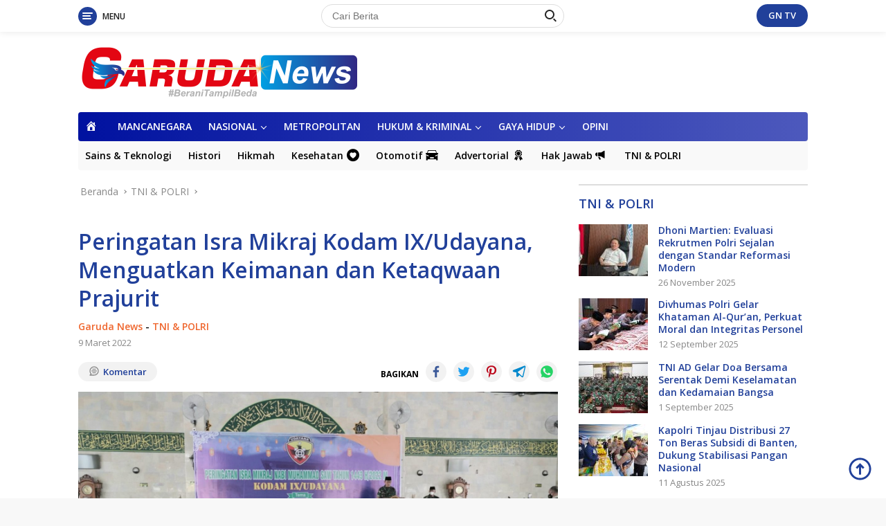

--- FILE ---
content_type: text/html; charset=UTF-8
request_url: https://www.garudanews.co.id/peringatan-isra-mikraj-kodam-ix-udayana-menguatkan-keimanan-dan-ketaqwaan-prajurit/
body_size: 24449
content:
<!doctype html>
<html lang="id" prefix="og: http://ogp.me/ns# article: http://ogp.me/ns/article#">
<head>
	<meta charset="UTF-8">
	<meta name="viewport" content="width=device-width, initial-scale=1">
	<link rel="profile" href="https://gmpg.org/xfn/11">

	<title>Peringatan Isra Mikraj Kodam IX/Udayana, Menguatkan Keimanan dan Ketaqwaan Prajurit &#8211; Garuda News</title>
<meta name='robots' content='max-image-preview:large' />
	<style>img:is([sizes="auto" i], [sizes^="auto," i]) { contain-intrinsic-size: 3000px 1500px }</style>
	<link rel='dns-prefetch' href='//fonts.googleapis.com' />
<link rel="alternate" type="application/rss+xml" title="Garuda News &raquo; Feed" href="https://www.garudanews.co.id/feed/" />
<link rel="alternate" type="application/rss+xml" title="Garuda News &raquo; Umpan Komentar" href="https://www.garudanews.co.id/comments/feed/" />
<link rel="alternate" type="application/rss+xml" title="Garuda News &raquo; Peringatan Isra Mikraj Kodam IX/Udayana, Menguatkan Keimanan dan Ketaqwaan Prajurit Umpan Komentar" href="https://www.garudanews.co.id/peringatan-isra-mikraj-kodam-ix-udayana-menguatkan-keimanan-dan-ketaqwaan-prajurit/feed/" />
		<!-- This site uses the Google Analytics by MonsterInsights plugin v9.10.0 - Using Analytics tracking - https://www.monsterinsights.com/ -->
							<script src="//www.googletagmanager.com/gtag/js?id=G-55T5YT5W5J"  data-cfasync="false" data-wpfc-render="false" async></script>
			<script data-cfasync="false" data-wpfc-render="false">
				var mi_version = '9.10.0';
				var mi_track_user = true;
				var mi_no_track_reason = '';
								var MonsterInsightsDefaultLocations = {"page_location":"https:\/\/www.garudanews.co.id\/peringatan-isra-mikraj-kodam-ix-udayana-menguatkan-keimanan-dan-ketaqwaan-prajurit\/"};
								if ( typeof MonsterInsightsPrivacyGuardFilter === 'function' ) {
					var MonsterInsightsLocations = (typeof MonsterInsightsExcludeQuery === 'object') ? MonsterInsightsPrivacyGuardFilter( MonsterInsightsExcludeQuery ) : MonsterInsightsPrivacyGuardFilter( MonsterInsightsDefaultLocations );
				} else {
					var MonsterInsightsLocations = (typeof MonsterInsightsExcludeQuery === 'object') ? MonsterInsightsExcludeQuery : MonsterInsightsDefaultLocations;
				}

								var disableStrs = [
										'ga-disable-G-55T5YT5W5J',
									];

				/* Function to detect opted out users */
				function __gtagTrackerIsOptedOut() {
					for (var index = 0; index < disableStrs.length; index++) {
						if (document.cookie.indexOf(disableStrs[index] + '=true') > -1) {
							return true;
						}
					}

					return false;
				}

				/* Disable tracking if the opt-out cookie exists. */
				if (__gtagTrackerIsOptedOut()) {
					for (var index = 0; index < disableStrs.length; index++) {
						window[disableStrs[index]] = true;
					}
				}

				/* Opt-out function */
				function __gtagTrackerOptout() {
					for (var index = 0; index < disableStrs.length; index++) {
						document.cookie = disableStrs[index] + '=true; expires=Thu, 31 Dec 2099 23:59:59 UTC; path=/';
						window[disableStrs[index]] = true;
					}
				}

				if ('undefined' === typeof gaOptout) {
					function gaOptout() {
						__gtagTrackerOptout();
					}
				}
								window.dataLayer = window.dataLayer || [];

				window.MonsterInsightsDualTracker = {
					helpers: {},
					trackers: {},
				};
				if (mi_track_user) {
					function __gtagDataLayer() {
						dataLayer.push(arguments);
					}

					function __gtagTracker(type, name, parameters) {
						if (!parameters) {
							parameters = {};
						}

						if (parameters.send_to) {
							__gtagDataLayer.apply(null, arguments);
							return;
						}

						if (type === 'event') {
														parameters.send_to = monsterinsights_frontend.v4_id;
							var hookName = name;
							if (typeof parameters['event_category'] !== 'undefined') {
								hookName = parameters['event_category'] + ':' + name;
							}

							if (typeof MonsterInsightsDualTracker.trackers[hookName] !== 'undefined') {
								MonsterInsightsDualTracker.trackers[hookName](parameters);
							} else {
								__gtagDataLayer('event', name, parameters);
							}
							
						} else {
							__gtagDataLayer.apply(null, arguments);
						}
					}

					__gtagTracker('js', new Date());
					__gtagTracker('set', {
						'developer_id.dZGIzZG': true,
											});
					if ( MonsterInsightsLocations.page_location ) {
						__gtagTracker('set', MonsterInsightsLocations);
					}
										__gtagTracker('config', 'G-55T5YT5W5J', {"forceSSL":"true","link_attribution":"true"} );
										window.gtag = __gtagTracker;										(function () {
						/* https://developers.google.com/analytics/devguides/collection/analyticsjs/ */
						/* ga and __gaTracker compatibility shim. */
						var noopfn = function () {
							return null;
						};
						var newtracker = function () {
							return new Tracker();
						};
						var Tracker = function () {
							return null;
						};
						var p = Tracker.prototype;
						p.get = noopfn;
						p.set = noopfn;
						p.send = function () {
							var args = Array.prototype.slice.call(arguments);
							args.unshift('send');
							__gaTracker.apply(null, args);
						};
						var __gaTracker = function () {
							var len = arguments.length;
							if (len === 0) {
								return;
							}
							var f = arguments[len - 1];
							if (typeof f !== 'object' || f === null || typeof f.hitCallback !== 'function') {
								if ('send' === arguments[0]) {
									var hitConverted, hitObject = false, action;
									if ('event' === arguments[1]) {
										if ('undefined' !== typeof arguments[3]) {
											hitObject = {
												'eventAction': arguments[3],
												'eventCategory': arguments[2],
												'eventLabel': arguments[4],
												'value': arguments[5] ? arguments[5] : 1,
											}
										}
									}
									if ('pageview' === arguments[1]) {
										if ('undefined' !== typeof arguments[2]) {
											hitObject = {
												'eventAction': 'page_view',
												'page_path': arguments[2],
											}
										}
									}
									if (typeof arguments[2] === 'object') {
										hitObject = arguments[2];
									}
									if (typeof arguments[5] === 'object') {
										Object.assign(hitObject, arguments[5]);
									}
									if ('undefined' !== typeof arguments[1].hitType) {
										hitObject = arguments[1];
										if ('pageview' === hitObject.hitType) {
											hitObject.eventAction = 'page_view';
										}
									}
									if (hitObject) {
										action = 'timing' === arguments[1].hitType ? 'timing_complete' : hitObject.eventAction;
										hitConverted = mapArgs(hitObject);
										__gtagTracker('event', action, hitConverted);
									}
								}
								return;
							}

							function mapArgs(args) {
								var arg, hit = {};
								var gaMap = {
									'eventCategory': 'event_category',
									'eventAction': 'event_action',
									'eventLabel': 'event_label',
									'eventValue': 'event_value',
									'nonInteraction': 'non_interaction',
									'timingCategory': 'event_category',
									'timingVar': 'name',
									'timingValue': 'value',
									'timingLabel': 'event_label',
									'page': 'page_path',
									'location': 'page_location',
									'title': 'page_title',
									'referrer' : 'page_referrer',
								};
								for (arg in args) {
																		if (!(!args.hasOwnProperty(arg) || !gaMap.hasOwnProperty(arg))) {
										hit[gaMap[arg]] = args[arg];
									} else {
										hit[arg] = args[arg];
									}
								}
								return hit;
							}

							try {
								f.hitCallback();
							} catch (ex) {
							}
						};
						__gaTracker.create = newtracker;
						__gaTracker.getByName = newtracker;
						__gaTracker.getAll = function () {
							return [];
						};
						__gaTracker.remove = noopfn;
						__gaTracker.loaded = true;
						window['__gaTracker'] = __gaTracker;
					})();
									} else {
										console.log("");
					(function () {
						function __gtagTracker() {
							return null;
						}

						window['__gtagTracker'] = __gtagTracker;
						window['gtag'] = __gtagTracker;
					})();
									}
			</script>
							<!-- / Google Analytics by MonsterInsights -->
		<script>
window._wpemojiSettings = {"baseUrl":"https:\/\/s.w.org\/images\/core\/emoji\/16.0.1\/72x72\/","ext":".png","svgUrl":"https:\/\/s.w.org\/images\/core\/emoji\/16.0.1\/svg\/","svgExt":".svg","source":{"concatemoji":"https:\/\/www.garudanews.co.id\/wp-includes\/js\/wp-emoji-release.min.js?ver=6.8.3"}};
/*! This file is auto-generated */
!function(s,n){var o,i,e;function c(e){try{var t={supportTests:e,timestamp:(new Date).valueOf()};sessionStorage.setItem(o,JSON.stringify(t))}catch(e){}}function p(e,t,n){e.clearRect(0,0,e.canvas.width,e.canvas.height),e.fillText(t,0,0);var t=new Uint32Array(e.getImageData(0,0,e.canvas.width,e.canvas.height).data),a=(e.clearRect(0,0,e.canvas.width,e.canvas.height),e.fillText(n,0,0),new Uint32Array(e.getImageData(0,0,e.canvas.width,e.canvas.height).data));return t.every(function(e,t){return e===a[t]})}function u(e,t){e.clearRect(0,0,e.canvas.width,e.canvas.height),e.fillText(t,0,0);for(var n=e.getImageData(16,16,1,1),a=0;a<n.data.length;a++)if(0!==n.data[a])return!1;return!0}function f(e,t,n,a){switch(t){case"flag":return n(e,"\ud83c\udff3\ufe0f\u200d\u26a7\ufe0f","\ud83c\udff3\ufe0f\u200b\u26a7\ufe0f")?!1:!n(e,"\ud83c\udde8\ud83c\uddf6","\ud83c\udde8\u200b\ud83c\uddf6")&&!n(e,"\ud83c\udff4\udb40\udc67\udb40\udc62\udb40\udc65\udb40\udc6e\udb40\udc67\udb40\udc7f","\ud83c\udff4\u200b\udb40\udc67\u200b\udb40\udc62\u200b\udb40\udc65\u200b\udb40\udc6e\u200b\udb40\udc67\u200b\udb40\udc7f");case"emoji":return!a(e,"\ud83e\udedf")}return!1}function g(e,t,n,a){var r="undefined"!=typeof WorkerGlobalScope&&self instanceof WorkerGlobalScope?new OffscreenCanvas(300,150):s.createElement("canvas"),o=r.getContext("2d",{willReadFrequently:!0}),i=(o.textBaseline="top",o.font="600 32px Arial",{});return e.forEach(function(e){i[e]=t(o,e,n,a)}),i}function t(e){var t=s.createElement("script");t.src=e,t.defer=!0,s.head.appendChild(t)}"undefined"!=typeof Promise&&(o="wpEmojiSettingsSupports",i=["flag","emoji"],n.supports={everything:!0,everythingExceptFlag:!0},e=new Promise(function(e){s.addEventListener("DOMContentLoaded",e,{once:!0})}),new Promise(function(t){var n=function(){try{var e=JSON.parse(sessionStorage.getItem(o));if("object"==typeof e&&"number"==typeof e.timestamp&&(new Date).valueOf()<e.timestamp+604800&&"object"==typeof e.supportTests)return e.supportTests}catch(e){}return null}();if(!n){if("undefined"!=typeof Worker&&"undefined"!=typeof OffscreenCanvas&&"undefined"!=typeof URL&&URL.createObjectURL&&"undefined"!=typeof Blob)try{var e="postMessage("+g.toString()+"("+[JSON.stringify(i),f.toString(),p.toString(),u.toString()].join(",")+"));",a=new Blob([e],{type:"text/javascript"}),r=new Worker(URL.createObjectURL(a),{name:"wpTestEmojiSupports"});return void(r.onmessage=function(e){c(n=e.data),r.terminate(),t(n)})}catch(e){}c(n=g(i,f,p,u))}t(n)}).then(function(e){for(var t in e)n.supports[t]=e[t],n.supports.everything=n.supports.everything&&n.supports[t],"flag"!==t&&(n.supports.everythingExceptFlag=n.supports.everythingExceptFlag&&n.supports[t]);n.supports.everythingExceptFlag=n.supports.everythingExceptFlag&&!n.supports.flag,n.DOMReady=!1,n.readyCallback=function(){n.DOMReady=!0}}).then(function(){return e}).then(function(){var e;n.supports.everything||(n.readyCallback(),(e=n.source||{}).concatemoji?t(e.concatemoji):e.wpemoji&&e.twemoji&&(t(e.twemoji),t(e.wpemoji)))}))}((window,document),window._wpemojiSettings);
</script>

<link rel='stylesheet' id='dashicons-css' href='https://www.garudanews.co.id/wp-includes/css/dashicons.min.css?ver=6.8.3' media='all' />
<link rel='stylesheet' id='elusive-css' href='https://www.garudanews.co.id/wp-content/plugins/menu-icons/vendor/codeinwp/icon-picker/css/types/elusive.min.css?ver=2.0' media='all' />
<link rel='stylesheet' id='menu-icon-font-awesome-css' href='https://www.garudanews.co.id/wp-content/plugins/menu-icons/css/fontawesome/css/all.min.css?ver=5.15.4' media='all' />
<link rel='stylesheet' id='foundation-icons-css' href='https://www.garudanews.co.id/wp-content/plugins/menu-icons/vendor/codeinwp/icon-picker/css/types/foundation-icons.min.css?ver=3.0' media='all' />
<link rel='stylesheet' id='genericons-css' href='https://www.garudanews.co.id/wp-content/plugins/menu-icons/vendor/codeinwp/icon-picker/css/types/genericons.min.css?ver=3.4' media='all' />
<link rel='stylesheet' id='menu-icons-extra-css' href='https://www.garudanews.co.id/wp-content/plugins/menu-icons/css/extra.min.css?ver=0.13.19' media='all' />
<style id='wp-emoji-styles-inline-css'>

	img.wp-smiley, img.emoji {
		display: inline !important;
		border: none !important;
		box-shadow: none !important;
		height: 1em !important;
		width: 1em !important;
		margin: 0 0.07em !important;
		vertical-align: -0.1em !important;
		background: none !important;
		padding: 0 !important;
	}
</style>
<link rel='stylesheet' id='wp-block-library-css' href='https://www.garudanews.co.id/wp-includes/css/dist/block-library/style.min.css?ver=6.8.3' media='all' />
<style id='classic-theme-styles-inline-css'>
/*! This file is auto-generated */
.wp-block-button__link{color:#fff;background-color:#32373c;border-radius:9999px;box-shadow:none;text-decoration:none;padding:calc(.667em + 2px) calc(1.333em + 2px);font-size:1.125em}.wp-block-file__button{background:#32373c;color:#fff;text-decoration:none}
</style>
<link rel='stylesheet' id='mediaelement-css' href='https://www.garudanews.co.id/wp-includes/js/mediaelement/mediaelementplayer-legacy.min.css?ver=4.2.17' media='all' />
<link rel='stylesheet' id='wp-mediaelement-css' href='https://www.garudanews.co.id/wp-includes/js/mediaelement/wp-mediaelement.min.css?ver=6.8.3' media='all' />
<style id='jetpack-sharing-buttons-style-inline-css'>
.jetpack-sharing-buttons__services-list{display:flex;flex-direction:row;flex-wrap:wrap;gap:0;list-style-type:none;margin:5px;padding:0}.jetpack-sharing-buttons__services-list.has-small-icon-size{font-size:12px}.jetpack-sharing-buttons__services-list.has-normal-icon-size{font-size:16px}.jetpack-sharing-buttons__services-list.has-large-icon-size{font-size:24px}.jetpack-sharing-buttons__services-list.has-huge-icon-size{font-size:36px}@media print{.jetpack-sharing-buttons__services-list{display:none!important}}.editor-styles-wrapper .wp-block-jetpack-sharing-buttons{gap:0;padding-inline-start:0}ul.jetpack-sharing-buttons__services-list.has-background{padding:1.25em 2.375em}
</style>
<style id='global-styles-inline-css'>
:root{--wp--preset--aspect-ratio--square: 1;--wp--preset--aspect-ratio--4-3: 4/3;--wp--preset--aspect-ratio--3-4: 3/4;--wp--preset--aspect-ratio--3-2: 3/2;--wp--preset--aspect-ratio--2-3: 2/3;--wp--preset--aspect-ratio--16-9: 16/9;--wp--preset--aspect-ratio--9-16: 9/16;--wp--preset--color--black: #000000;--wp--preset--color--cyan-bluish-gray: #abb8c3;--wp--preset--color--white: #ffffff;--wp--preset--color--pale-pink: #f78da7;--wp--preset--color--vivid-red: #cf2e2e;--wp--preset--color--luminous-vivid-orange: #ff6900;--wp--preset--color--luminous-vivid-amber: #fcb900;--wp--preset--color--light-green-cyan: #7bdcb5;--wp--preset--color--vivid-green-cyan: #00d084;--wp--preset--color--pale-cyan-blue: #8ed1fc;--wp--preset--color--vivid-cyan-blue: #0693e3;--wp--preset--color--vivid-purple: #9b51e0;--wp--preset--gradient--vivid-cyan-blue-to-vivid-purple: linear-gradient(135deg,rgba(6,147,227,1) 0%,rgb(155,81,224) 100%);--wp--preset--gradient--light-green-cyan-to-vivid-green-cyan: linear-gradient(135deg,rgb(122,220,180) 0%,rgb(0,208,130) 100%);--wp--preset--gradient--luminous-vivid-amber-to-luminous-vivid-orange: linear-gradient(135deg,rgba(252,185,0,1) 0%,rgba(255,105,0,1) 100%);--wp--preset--gradient--luminous-vivid-orange-to-vivid-red: linear-gradient(135deg,rgba(255,105,0,1) 0%,rgb(207,46,46) 100%);--wp--preset--gradient--very-light-gray-to-cyan-bluish-gray: linear-gradient(135deg,rgb(238,238,238) 0%,rgb(169,184,195) 100%);--wp--preset--gradient--cool-to-warm-spectrum: linear-gradient(135deg,rgb(74,234,220) 0%,rgb(151,120,209) 20%,rgb(207,42,186) 40%,rgb(238,44,130) 60%,rgb(251,105,98) 80%,rgb(254,248,76) 100%);--wp--preset--gradient--blush-light-purple: linear-gradient(135deg,rgb(255,206,236) 0%,rgb(152,150,240) 100%);--wp--preset--gradient--blush-bordeaux: linear-gradient(135deg,rgb(254,205,165) 0%,rgb(254,45,45) 50%,rgb(107,0,62) 100%);--wp--preset--gradient--luminous-dusk: linear-gradient(135deg,rgb(255,203,112) 0%,rgb(199,81,192) 50%,rgb(65,88,208) 100%);--wp--preset--gradient--pale-ocean: linear-gradient(135deg,rgb(255,245,203) 0%,rgb(182,227,212) 50%,rgb(51,167,181) 100%);--wp--preset--gradient--electric-grass: linear-gradient(135deg,rgb(202,248,128) 0%,rgb(113,206,126) 100%);--wp--preset--gradient--midnight: linear-gradient(135deg,rgb(2,3,129) 0%,rgb(40,116,252) 100%);--wp--preset--font-size--small: 13px;--wp--preset--font-size--medium: 20px;--wp--preset--font-size--large: 36px;--wp--preset--font-size--x-large: 42px;--wp--preset--spacing--20: 0.44rem;--wp--preset--spacing--30: 0.67rem;--wp--preset--spacing--40: 1rem;--wp--preset--spacing--50: 1.5rem;--wp--preset--spacing--60: 2.25rem;--wp--preset--spacing--70: 3.38rem;--wp--preset--spacing--80: 5.06rem;--wp--preset--shadow--natural: 6px 6px 9px rgba(0, 0, 0, 0.2);--wp--preset--shadow--deep: 12px 12px 50px rgba(0, 0, 0, 0.4);--wp--preset--shadow--sharp: 6px 6px 0px rgba(0, 0, 0, 0.2);--wp--preset--shadow--outlined: 6px 6px 0px -3px rgba(255, 255, 255, 1), 6px 6px rgba(0, 0, 0, 1);--wp--preset--shadow--crisp: 6px 6px 0px rgba(0, 0, 0, 1);}:where(.is-layout-flex){gap: 0.5em;}:where(.is-layout-grid){gap: 0.5em;}body .is-layout-flex{display: flex;}.is-layout-flex{flex-wrap: wrap;align-items: center;}.is-layout-flex > :is(*, div){margin: 0;}body .is-layout-grid{display: grid;}.is-layout-grid > :is(*, div){margin: 0;}:where(.wp-block-columns.is-layout-flex){gap: 2em;}:where(.wp-block-columns.is-layout-grid){gap: 2em;}:where(.wp-block-post-template.is-layout-flex){gap: 1.25em;}:where(.wp-block-post-template.is-layout-grid){gap: 1.25em;}.has-black-color{color: var(--wp--preset--color--black) !important;}.has-cyan-bluish-gray-color{color: var(--wp--preset--color--cyan-bluish-gray) !important;}.has-white-color{color: var(--wp--preset--color--white) !important;}.has-pale-pink-color{color: var(--wp--preset--color--pale-pink) !important;}.has-vivid-red-color{color: var(--wp--preset--color--vivid-red) !important;}.has-luminous-vivid-orange-color{color: var(--wp--preset--color--luminous-vivid-orange) !important;}.has-luminous-vivid-amber-color{color: var(--wp--preset--color--luminous-vivid-amber) !important;}.has-light-green-cyan-color{color: var(--wp--preset--color--light-green-cyan) !important;}.has-vivid-green-cyan-color{color: var(--wp--preset--color--vivid-green-cyan) !important;}.has-pale-cyan-blue-color{color: var(--wp--preset--color--pale-cyan-blue) !important;}.has-vivid-cyan-blue-color{color: var(--wp--preset--color--vivid-cyan-blue) !important;}.has-vivid-purple-color{color: var(--wp--preset--color--vivid-purple) !important;}.has-black-background-color{background-color: var(--wp--preset--color--black) !important;}.has-cyan-bluish-gray-background-color{background-color: var(--wp--preset--color--cyan-bluish-gray) !important;}.has-white-background-color{background-color: var(--wp--preset--color--white) !important;}.has-pale-pink-background-color{background-color: var(--wp--preset--color--pale-pink) !important;}.has-vivid-red-background-color{background-color: var(--wp--preset--color--vivid-red) !important;}.has-luminous-vivid-orange-background-color{background-color: var(--wp--preset--color--luminous-vivid-orange) !important;}.has-luminous-vivid-amber-background-color{background-color: var(--wp--preset--color--luminous-vivid-amber) !important;}.has-light-green-cyan-background-color{background-color: var(--wp--preset--color--light-green-cyan) !important;}.has-vivid-green-cyan-background-color{background-color: var(--wp--preset--color--vivid-green-cyan) !important;}.has-pale-cyan-blue-background-color{background-color: var(--wp--preset--color--pale-cyan-blue) !important;}.has-vivid-cyan-blue-background-color{background-color: var(--wp--preset--color--vivid-cyan-blue) !important;}.has-vivid-purple-background-color{background-color: var(--wp--preset--color--vivid-purple) !important;}.has-black-border-color{border-color: var(--wp--preset--color--black) !important;}.has-cyan-bluish-gray-border-color{border-color: var(--wp--preset--color--cyan-bluish-gray) !important;}.has-white-border-color{border-color: var(--wp--preset--color--white) !important;}.has-pale-pink-border-color{border-color: var(--wp--preset--color--pale-pink) !important;}.has-vivid-red-border-color{border-color: var(--wp--preset--color--vivid-red) !important;}.has-luminous-vivid-orange-border-color{border-color: var(--wp--preset--color--luminous-vivid-orange) !important;}.has-luminous-vivid-amber-border-color{border-color: var(--wp--preset--color--luminous-vivid-amber) !important;}.has-light-green-cyan-border-color{border-color: var(--wp--preset--color--light-green-cyan) !important;}.has-vivid-green-cyan-border-color{border-color: var(--wp--preset--color--vivid-green-cyan) !important;}.has-pale-cyan-blue-border-color{border-color: var(--wp--preset--color--pale-cyan-blue) !important;}.has-vivid-cyan-blue-border-color{border-color: var(--wp--preset--color--vivid-cyan-blue) !important;}.has-vivid-purple-border-color{border-color: var(--wp--preset--color--vivid-purple) !important;}.has-vivid-cyan-blue-to-vivid-purple-gradient-background{background: var(--wp--preset--gradient--vivid-cyan-blue-to-vivid-purple) !important;}.has-light-green-cyan-to-vivid-green-cyan-gradient-background{background: var(--wp--preset--gradient--light-green-cyan-to-vivid-green-cyan) !important;}.has-luminous-vivid-amber-to-luminous-vivid-orange-gradient-background{background: var(--wp--preset--gradient--luminous-vivid-amber-to-luminous-vivid-orange) !important;}.has-luminous-vivid-orange-to-vivid-red-gradient-background{background: var(--wp--preset--gradient--luminous-vivid-orange-to-vivid-red) !important;}.has-very-light-gray-to-cyan-bluish-gray-gradient-background{background: var(--wp--preset--gradient--very-light-gray-to-cyan-bluish-gray) !important;}.has-cool-to-warm-spectrum-gradient-background{background: var(--wp--preset--gradient--cool-to-warm-spectrum) !important;}.has-blush-light-purple-gradient-background{background: var(--wp--preset--gradient--blush-light-purple) !important;}.has-blush-bordeaux-gradient-background{background: var(--wp--preset--gradient--blush-bordeaux) !important;}.has-luminous-dusk-gradient-background{background: var(--wp--preset--gradient--luminous-dusk) !important;}.has-pale-ocean-gradient-background{background: var(--wp--preset--gradient--pale-ocean) !important;}.has-electric-grass-gradient-background{background: var(--wp--preset--gradient--electric-grass) !important;}.has-midnight-gradient-background{background: var(--wp--preset--gradient--midnight) !important;}.has-small-font-size{font-size: var(--wp--preset--font-size--small) !important;}.has-medium-font-size{font-size: var(--wp--preset--font-size--medium) !important;}.has-large-font-size{font-size: var(--wp--preset--font-size--large) !important;}.has-x-large-font-size{font-size: var(--wp--preset--font-size--x-large) !important;}
:where(.wp-block-post-template.is-layout-flex){gap: 1.25em;}:where(.wp-block-post-template.is-layout-grid){gap: 1.25em;}
:where(.wp-block-columns.is-layout-flex){gap: 2em;}:where(.wp-block-columns.is-layout-grid){gap: 2em;}
:root :where(.wp-block-pullquote){font-size: 1.5em;line-height: 1.6;}
</style>
<link rel='stylesheet' id='wpos-slick-style-css' href='https://www.garudanews.co.id/wp-content/plugins/wp-responsive-recent-post-slider/assets/css/slick.css?ver=3.7.1' media='all' />
<link rel='stylesheet' id='wppsac-public-style-css' href='https://www.garudanews.co.id/wp-content/plugins/wp-responsive-recent-post-slider/assets/css/recent-post-style.css?ver=3.7.1' media='all' />
<link rel='stylesheet' id='wpberita-fonts-css' href='https://fonts.googleapis.com/css?family=Open+Sans%3A600%2C300italic%2C600%7COpen+Sans%3A400%2C600italic%2C700&#038;subset=latin&#038;display=swap&#038;ver=1.0.7' media='all' />
<link rel='stylesheet' id='wpberita-style-css' href='https://www.garudanews.co.id/wp-content/themes/garuda1/style.css?ver=1.0.7' media='all' />
<style id='wpberita-style-inline-css'>
h1,h2,h3,h4,h5,h6,.site-title,.gmr-mainmenu ul > li > a,.sidr ul li a,.heading-text,.gmr-mobilemenu ul li a,#navigationamp ul li a{font-family:Open Sans;font-weight:600;}h1 strong,h2 strong,h3 strong,h4 strong,h5 strong,h6 strong{font-weight:600;}body{font-family:Open Sans;--font-reguler:400;--font-bold:700;--background-color:#f8f8f8;--main-color:#000000;--link-color-body:#21409a;--hoverlink-color-body:#dd3333;--border-color:#dddddd;--button-bgcolor:#ef672f;--button-color:#ffffff;--header-bgcolor:#ffffff;--topnav-color:#222222;--bigheadline-color:#000be0;--mainmenu-color:#ffffff;--mainmenu-hovercolor:#dd3333;--secondmenu-bgcolor:#f9f9f9;--secondmenu-color:#000000;--secondmenu-hovercolor:#dd3333;--content-bgcolor:#ffffff;--content-greycolor:#888888;--footer-bgcolor:#f0f0f0;--footer-color:#666666;--footer-linkcolor:#666666;--footer-hover-linkcolor:#666666;}.entry-content-single{font-size:17px;}body,body.dark-theme{--scheme-color:#21409a;--mainmenu-bgcolor:#0012a0;}
</style>
<link rel='stylesheet' id='__EPYT__style-css' href='https://www.garudanews.co.id/wp-content/plugins/youtube-embed-plus/styles/ytprefs.min.css?ver=14.2.3.2' media='all' />
<style id='__EPYT__style-inline-css'>

                .epyt-gallery-thumb {
                        width: 33.333%;
                }
                
                         @media (min-width:0px) and (max-width: 100px) {
                            .epyt-gallery-rowbreak {
                                display: none;
                            }
                            .epyt-gallery-allthumbs[class*="epyt-cols"] .epyt-gallery-thumb {
                                width: 100% !important;
                            }
                          }
</style>
<script src="https://www.garudanews.co.id/wp-content/plugins/google-analytics-for-wordpress/assets/js/frontend-gtag.min.js?ver=9.10.0" id="monsterinsights-frontend-script-js" async data-wp-strategy="async"></script>
<script data-cfasync="false" data-wpfc-render="false" id='monsterinsights-frontend-script-js-extra'>var monsterinsights_frontend = {"js_events_tracking":"true","download_extensions":"doc,pdf,ppt,zip,xls,docx,pptx,xlsx","inbound_paths":"[{\"path\":\"\\\/go\\\/\",\"label\":\"affiliate\"},{\"path\":\"\\\/recommend\\\/\",\"label\":\"affiliate\"}]","home_url":"https:\/\/www.garudanews.co.id","hash_tracking":"false","v4_id":"G-55T5YT5W5J"};</script>
<script src="https://www.garudanews.co.id/wp-includes/js/jquery/jquery.min.js?ver=3.7.1" id="jquery-core-js"></script>
<script src="https://www.garudanews.co.id/wp-includes/js/jquery/jquery-migrate.min.js?ver=3.4.1" id="jquery-migrate-js"></script>
<script id="__ytprefs__-js-extra">
var _EPYT_ = {"ajaxurl":"https:\/\/www.garudanews.co.id\/wp-admin\/admin-ajax.php","security":"346f98d8b2","gallery_scrolloffset":"20","eppathtoscripts":"https:\/\/www.garudanews.co.id\/wp-content\/plugins\/youtube-embed-plus\/scripts\/","eppath":"https:\/\/www.garudanews.co.id\/wp-content\/plugins\/youtube-embed-plus\/","epresponsiveselector":"[\"iframe.__youtube_prefs_widget__\"]","epdovol":"1","version":"14.2.3.2","evselector":"iframe.__youtube_prefs__[src], iframe[src*=\"youtube.com\/embed\/\"], iframe[src*=\"youtube-nocookie.com\/embed\/\"]","ajax_compat":"","maxres_facade":"eager","ytapi_load":"light","pause_others":"","stopMobileBuffer":"1","facade_mode":"","not_live_on_channel":""};
</script>
<script src="https://www.garudanews.co.id/wp-content/plugins/youtube-embed-plus/scripts/ytprefs.min.js?ver=14.2.3.2" id="__ytprefs__-js"></script>
<link rel="https://api.w.org/" href="https://www.garudanews.co.id/wp-json/" /><link rel="alternate" title="JSON" type="application/json" href="https://www.garudanews.co.id/wp-json/wp/v2/posts/5069" /><link rel="EditURI" type="application/rsd+xml" title="RSD" href="https://www.garudanews.co.id/xmlrpc.php?rsd" />
<meta name="generator" content="WordPress 6.8.3" />
<link rel="canonical" href="https://www.garudanews.co.id/peringatan-isra-mikraj-kodam-ix-udayana-menguatkan-keimanan-dan-ketaqwaan-prajurit/" />
<link rel='shortlink' href='https://www.garudanews.co.id/?p=5069' />
<link rel="alternate" title="oEmbed (JSON)" type="application/json+oembed" href="https://www.garudanews.co.id/wp-json/oembed/1.0/embed?url=https%3A%2F%2Fwww.garudanews.co.id%2Fperingatan-isra-mikraj-kodam-ix-udayana-menguatkan-keimanan-dan-ketaqwaan-prajurit%2F" />
<link rel="alternate" title="oEmbed (XML)" type="text/xml+oembed" href="https://www.garudanews.co.id/wp-json/oembed/1.0/embed?url=https%3A%2F%2Fwww.garudanews.co.id%2Fperingatan-isra-mikraj-kodam-ix-udayana-menguatkan-keimanan-dan-ketaqwaan-prajurit%2F&#038;format=xml" />

		<!-- GA Google Analytics @ https://m0n.co/ga -->
		<script>
			(function(i,s,o,g,r,a,m){i['GoogleAnalyticsObject']=r;i[r]=i[r]||function(){
			(i[r].q=i[r].q||[]).push(arguments)},i[r].l=1*new Date();a=s.createElement(o),
			m=s.getElementsByTagName(o)[0];a.async=1;a.src=g;m.parentNode.insertBefore(a,m)
			})(window,document,'script','https://www.google-analytics.com/analytics.js','ga');
			ga('create', 'https://www.garudasatunews.co.', 'auto');
			ga('send', 'pageview');
		</script>

	<meta property="og:title" name="og:title" content="Peringatan Isra Mikraj Kodam IX/Udayana, Menguatkan Keimanan dan Ketaqwaan Prajurit" />
<meta property="og:type" name="og:type" content="article" />
<meta property="og:image" name="og:image" content="https://www.garudanews.co.id/wp-content/uploads/2022/03/WhatsApp-Image-2022-03-09-at-15.38.44-2-500x225.jpeg" />
<meta property="og:image" name="og:image" content="https://www.garudanews.co.id/wp-content/uploads/2022/03/WhatsApp-Image-2022-03-09-at-15.38.44-1-500x225.jpeg" />
<meta property="og:image" name="og:image" content="https://www.garudanews.co.id/wp-content/uploads/2022/03/WhatsApp-Image-2022-03-09-at-15.38.44-500x225.jpeg" />
<meta property="og:url" name="og:url" content="https://www.garudanews.co.id/peringatan-isra-mikraj-kodam-ix-udayana-menguatkan-keimanan-dan-ketaqwaan-prajurit/" />
<meta property="og:description" name="og:description" content="DENPASAR – Pangdam IX/Udayana Mayjen TNI Sonny Aprianto, S.E., M.M., menghadiri kegiatan memperingati Isra Mikraj Nabi Muhammad SAW tahun 1443H/2022 M Kodam IX/Udayana di Masjid..." />
<meta property="og:locale" name="og:locale" content="id_ID" />
<meta property="og:site_name" name="og:site_name" content="Garuda News" />
<meta property="twitter:card" name="twitter:card" content="summary_large_image" />
<meta property="article:section" name="article:section" content="TNI &amp; POLRI" />
<meta property="article:published_time" name="article:published_time" content="2022-03-09T16:33:36+07:00" />
<meta property="article:modified_time" name="article:modified_time" content="2022-03-09T16:33:40+07:00" />
<meta property="article:author" name="article:author" content="https://www.garudanews.co.id/author/aly-syah/" />
<link rel="pingback" href="https://www.garudanews.co.id/xmlrpc.php"><script async src="https://pagead2.googlesyndication.com/pagead/js/adsbygoogle.js?client=ca-pub-6125103527039595"
     crossorigin="anonymous"></script><link rel="icon" href="https://www.garudanews.co.id/wp-content/uploads/2022/05/cropped-Pavicon-GN-100x75.png" sizes="32x32" />
<link rel="icon" href="https://www.garudanews.co.id/wp-content/uploads/2022/05/cropped-Pavicon-GN.png" sizes="192x192" />
<link rel="apple-touch-icon" href="https://www.garudanews.co.id/wp-content/uploads/2022/05/cropped-Pavicon-GN.png" />
<meta name="msapplication-TileImage" content="https://www.garudanews.co.id/wp-content/uploads/2022/05/cropped-Pavicon-GN.png" />
		<style id="wp-custom-css">
			@media only screen
and (min-device-width : 320px)
and (max-device-width : 480px) {
#mybox{
display: none
}		</style>
		</head>

<body class="wp-singular post-template-default single single-post postid-5069 single-format-standard wp-custom-logo wp-embed-responsive wp-theme-garuda1 idtheme kentooz">
    
   
    <script type="application/javascript" src="https://sdki.truepush.com/sdk/v2.0.3/app.js" async></script>
    <script>
    var truepush = window.truepush || [];
            
    truepush.push(function(){
        truepush.Init({
            id: "6287192c99eb27981dd1c54f"
        },function(error){
          if(error) console.error(error);
        })
    })
    </script>
	<a class="skip-link screen-reader-text" href="#primary">Langsung ke konten</a>
	<div id="topnavwrap" class="gmr-topnavwrap clearfix">
		<div class="container">
			<div class="list-table">
				<div class="table-row">
					<div class="table-cell gmr-table-date">
						<a id="gmr-responsive-menu" title="Menu" href="#menus" rel="nofollow"><div class="ktz-i-wrap"><span class="ktz-i"></span><span class="ktz-i"></span><span class="ktz-i"></span></div><div id="textmenu-id" class="gmr-textmenu heading-text">Menu</div></a><div class="gmr-logo-mobile"><a class="custom-logo-link" href="https://www.garudanews.co.id" title="Garuda News" rel="home"><img class="custom-logo" src="https://www.garudanews.co.id/wp-content/uploads/2022/05/cropped-cropped-Logo-Web-2.png" width="403" height="76" alt="Garuda News" loading="lazy" /></a></div>					</div>

											<div class="table-cell gmr-table-search">
							<form method="get" class="gmr-searchform searchform" action="https://www.garudanews.co.id/">
								<input type="text" name="s" id="s" placeholder="Cari Berita" />
								<input type="hidden" name="post_type" value="post" />
								<button type="submit" class="gmr-search-submit gmr-search-icon"><div class="ktz-is-wrap"><span class="ktz-is"></span><span class="ktz-is"></span></div></button>
							</form>
						</div>
					
										<div class="table-cell gmr-menuright">
					<div class="pull-right"><a href="/category/garudanewstv/" class="topnav-button second-topnav-btn nomobile heading-text" title="GN TV">GN TV</a><div class="gmr-search-btn">
					<a id="search-menu-button" class="topnav-button gmr-search-icon" href="#" rel="nofollow"><div class="ktz-is-wrap"><span class="ktz-is"></span><span class="ktz-is"></span></div></a>
					<div id="search-dropdown-container" class="search-dropdown search">
					<form method="get" class="gmr-searchform searchform" action="https://www.garudanews.co.id/">
						<input type="text" name="s" id="s" placeholder="Cari Berita" />
						<button type="submit" class="gmr-search-submit gmr-search-icon"><div class="ktz-is-wrap"><span class="ktz-is"></span><span class="ktz-is"></span></div></button>
					</form>
					</div>
				</div></div>					</div>
				</div>
			</div>
					</div>
	</div>

	<div id="page" class="site">

									<header id="masthead" class="site-header">
								<div class="container">
					<div class="site-branding">
						<div class="gmr-logo"><a class="custom-logo-link" href="https://www.garudanews.co.id" title="Garuda News" rel="home"><img class="custom-logo" src="https://www.garudanews.co.id/wp-content/uploads/2022/05/cropped-cropped-Logo-Web-2.png" width="403" height="76" alt="Garuda News" loading="lazy" /></a></div>					</div><!-- .site-branding -->
				</div>
			</header><!-- #masthead -->
							<div id="main-nav-wrap" class="gmr-mainmenu-wrap">
				<div class="container">
					<nav id="main-nav" class="main-navigation gmr-mainmenu">
						<ul id="primary-menu" class="menu"><li id="menu-item-221" class="menu-item menu-item-type-custom menu-item-object-custom menu-item-221"><a href="/"><i class="_mi _before dashicons dashicons-admin-home" aria-hidden="true"></i><span></span></a></li>
<li id="menu-item-266" class="menu-item menu-item-type-taxonomy menu-item-object-category menu-item-266"><a href="https://www.garudanews.co.id/mancanegara/">MANCANEGARA</a></li>
<li id="menu-item-265" class="menu-item menu-item-type-taxonomy menu-item-object-category menu-item-has-children menu-item-265"><a href="https://www.garudanews.co.id/nasional/">NASIONAL</a>
<ul class="sub-menu">
	<li id="menu-item-269" class="menu-item menu-item-type-taxonomy menu-item-object-category menu-item-269"><a href="https://www.garudanews.co.id/politik/">POLITIK</a></li>
	<li id="menu-item-4102" class="menu-item menu-item-type-taxonomy menu-item-object-category menu-item-4102"><a href="https://www.garudanews.co.id/ekbis/">EKONOMI &amp; BISNIS</a></li>
	<li id="menu-item-692" class="menu-item menu-item-type-taxonomy menu-item-object-category menu-item-692"><a href="https://www.garudanews.co.id/pendidikan/">PENDIDIKAN</a></li>
</ul>
</li>
<li id="menu-item-267" class="menu-item menu-item-type-taxonomy menu-item-object-category menu-item-267"><a href="https://www.garudanews.co.id/metropolitan/">METROPOLITAN</a></li>
<li id="menu-item-10309" class="menu-item menu-item-type-taxonomy menu-item-object-category menu-item-has-children menu-item-10309"><a href="https://www.garudanews.co.id/hukrim/">HUKUM &amp; KRIMINAL</a>
<ul class="sub-menu">
	<li id="menu-item-268" class="menu-item menu-item-type-taxonomy menu-item-object-category menu-item-268"><a href="https://www.garudanews.co.id/regional/">REGIONAL</a></li>
	<li id="menu-item-275" class="menu-item menu-item-type-taxonomy menu-item-object-category menu-item-275"><a href="https://www.garudanews.co.id/olahraga/">OLAHRAGA</a></li>
</ul>
</li>
<li id="menu-item-271" class="menu-item menu-item-type-taxonomy menu-item-object-category menu-item-has-children menu-item-271"><a href="https://www.garudanews.co.id/gaya-hidup/">GAYA HIDUP</a>
<ul class="sub-menu">
	<li id="menu-item-276" class="menu-item menu-item-type-taxonomy menu-item-object-category menu-item-276"><a href="https://www.garudanews.co.id/selebriti/">SELEBRITI</a></li>
	<li id="menu-item-272" class="menu-item menu-item-type-taxonomy menu-item-object-category menu-item-272"><a href="https://www.garudanews.co.id/hiburan/">HIBURAN</a></li>
	<li id="menu-item-273" class="menu-item menu-item-type-taxonomy menu-item-object-category menu-item-273"><a href="https://www.garudanews.co.id/pariwisata/">PARIWISATA</a></li>
	<li id="menu-item-274" class="menu-item menu-item-type-taxonomy menu-item-object-category menu-item-274"><a href="https://www.garudanews.co.id/kuliner/">KULINER</a></li>
</ul>
</li>
<li id="menu-item-10254" class="menu-item menu-item-type-taxonomy menu-item-object-category menu-item-10254"><a href="https://www.garudanews.co.id/opini/">OPINI</a></li>
</ul><ul id="secondary-menu" class="menu"><li id="menu-item-10313" class="menu-item menu-item-type-taxonomy menu-item-object-category menu-item-10313"><a href="https://www.garudanews.co.id/teknologi/">Sains &#038; Teknologi</a></li>
<li id="menu-item-12599" class="menu-item menu-item-type-taxonomy menu-item-object-category menu-item-12599"><a href="https://www.garudanews.co.id/history/">Histori</a></li>
<li id="menu-item-12600" class="menu-item menu-item-type-taxonomy menu-item-object-category menu-item-12600"><a href="https://www.garudanews.co.id/hikmah/">Hikmah</a></li>
<li id="menu-item-431" class="menu-item menu-item-type-taxonomy menu-item-object-category menu-item-431"><a href="https://www.garudanews.co.id/kesehatan/"><span>Kesehatan</span><i class="_mi _after elusive el-icon-heart-alt" aria-hidden="true"></i></a></li>
<li id="menu-item-437" class="menu-item menu-item-type-taxonomy menu-item-object-category menu-item-437"><a href="https://www.garudanews.co.id/otomotif/"><span>Otomotif</span><i class="_mi _after elusive el-icon-car" aria-hidden="true"></i></a></li>
<li id="menu-item-278" class="menu-item menu-item-type-taxonomy menu-item-object-category menu-item-278"><a href="https://www.garudanews.co.id/advertorial/"><span>Advertorial</span><i class="_mi _after dashicons dashicons-awards" aria-hidden="true"></i></a></li>
<li id="menu-item-297" class="menu-item menu-item-type-taxonomy menu-item-object-category menu-item-297"><a href="https://www.garudanews.co.id/hak-jawab/"><span>Hak Jawab</span><i class="_mi _after foundation-icons fi-megaphone" aria-hidden="true"></i></a></li>
<li id="menu-item-1638" class="menu-item menu-item-type-taxonomy menu-item-object-category current-post-ancestor current-menu-parent current-post-parent menu-item-1638"><a href="https://www.garudanews.co.id/tni-polri/">TNI &amp; POLRI</a></li>
</ul>					</nav><!-- #main-nav -->
				</div>
			</div>
			
		
		<div id="content" class="gmr-content">

			<div class="container">
				<div class="row">
<main id="primary" class="site-main col-md-8">
	
<article id="post-5069" class="content-single post-5069 post type-post status-publish format-standard has-post-thumbnail hentry category-tni-polri">
				<div class="breadcrumbs" itemscope itemtype="https://schema.org/BreadcrumbList">
																						<span class="first-cl" itemprop="itemListElement" itemscope itemtype="https://schema.org/ListItem">
								<a itemscope itemtype="https://schema.org/WebPage" itemprop="item" itemid="https://www.garudanews.co.id/" href="https://www.garudanews.co.id/"><span itemprop="name">Beranda</span></a>
								<span itemprop="position" content="1"></span>
							</span>
												<span class="separator"></span>
																											<span class="0-cl" itemprop="itemListElement" itemscope itemtype="http://schema.org/ListItem">
								<a itemscope itemtype="https://schema.org/WebPage" itemprop="item" itemid="https://www.garudanews.co.id/tni-polri/" href="https://www.garudanews.co.id/tni-polri/"><span itemprop="name">TNI &amp; POLRI</span></a>
								<span itemprop="position" content="2"></span>
							</span>
												<span class="separator"></span>
																				<span class="last-cl" itemscope itemtype="https://schema.org/ListItem">
						<span itemprop="name">Peringatan Isra Mikraj Kodam IX/Udayana, Menguatkan Keimanan dan Ketaqwaan Prajurit</span>
						<span itemprop="position" content="3"></span>
						</span>
												</div>
				<header class="entry-header entry-header-single">
		<h1 class="entry-title"><strong>Peringatan Isra Mikraj Kodam IX/Udayana, Menguatkan Keimanan dan Ketaqwaan Prajurit</strong></h1><div class="gmr-meta-topic heading-text"><span class="author vcard"><a class="url fn n" href="https://www.garudanews.co.id/author/aly-syah/" title="Garuda News">Garuda News</a></span> - <span class="cat-links-content"><a href="https://www.garudanews.co.id/tni-polri/" rel="category tag">TNI &amp; POLRI</a></span></div><div class="meta-content gmr-content-metasingle"><span class="posted-on"><time class="entry-date published" datetime="2022-03-09T16:33:36+07:00">9 Maret 2022</time><time class="updated" datetime="2022-03-09T16:33:40+07:00">9 Maret 2022</time></span></div>			
				</header><!-- .entry-header -->
	<div class="list-table clearfix"><div class="table-row"><div class="table-cell"><span class="comments-link heading-text"><a href="https://www.garudanews.co.id/peringatan-isra-mikraj-kodam-ix-udayana-menguatkan-keimanan-dan-ketaqwaan-prajurit/#respond"><svg xmlns="http://www.w3.org/2000/svg" xmlns:xlink="http://www.w3.org/1999/xlink" aria-hidden="true" focusable="false" width="24" height="24" style="vertical-align: -0.125em;-ms-transform: rotate(360deg); -webkit-transform: rotate(360deg); transform: rotate(360deg);" preserveAspectRatio="xMidYMid meet" viewBox="0 0 24 24"><path d="M12 2A10 10 0 0 0 2 12a9.89 9.89 0 0 0 2.26 6.33l-2 2a1 1 0 0 0-.21 1.09A1 1 0 0 0 3 22h9a10 10 0 0 0 0-20zm0 18H5.41l.93-.93a1 1 0 0 0 0-1.41A8 8 0 1 1 12 20zm5-9H7a1 1 0 0 0 0 2h10a1 1 0 0 0 0-2zm-2 4H9a1 1 0 0 0 0 2h6a1 1 0 0 0 0-2zM9 9h6a1 1 0 0 0 0-2H9a1 1 0 0 0 0 2z" fill="#000000"/><rect x="0" y="0" width="24" height="24" fill="rgba(0, 0, 0, 0)" /></svg><span class="text-comment">Komentar</span></a></span></div><div class="table-cell gmr-content-share"><ul class="gmr-socialicon-share pull-right"><li class="text-social heading-text"><strong>Bagikan</strong></li><li class="facebook"><a href="https://www.facebook.com/sharer/sharer.php?u=https%3A%2F%2Fwww.garudanews.co.id%2Fperingatan-isra-mikraj-kodam-ix-udayana-menguatkan-keimanan-dan-ketaqwaan-prajurit%2F" target="_blank" rel="nofollow" title="Facebook Share"><svg xmlns="http://www.w3.org/2000/svg" xmlns:xlink="http://www.w3.org/1999/xlink" aria-hidden="true" focusable="false" width="24" height="24" style="vertical-align: -0.125em;-ms-transform: rotate(360deg); -webkit-transform: rotate(360deg); transform: rotate(360deg);" preserveAspectRatio="xMidYMid meet" viewBox="0 0 24 24"><path d="M13.397 20.997v-8.196h2.765l.411-3.209h-3.176V7.548c0-.926.258-1.56 1.587-1.56h1.684V3.127A22.336 22.336 0 0 0 14.201 3c-2.444 0-4.122 1.492-4.122 4.231v2.355H7.332v3.209h2.753v8.202h3.312z" fill="#3C5A99"/><rect x="0" y="0" width="24" height="24" fill="rgba(0, 0, 0, 0)" /></svg></a></li><li class="twitter"><a href="https://twitter.com/share?url=https%3A%2F%2Fwww.garudanews.co.id%2Fperingatan-isra-mikraj-kodam-ix-udayana-menguatkan-keimanan-dan-ketaqwaan-prajurit%2F&amp;text=Peringatan%20Isra%20Mikraj%20Kodam%20IX%2FUdayana%2C%20Menguatkan%20Keimanan%20dan%20Ketaqwaan%20Prajurit" target="_blank" rel="nofollow" title="Tweet Ini"><svg xmlns="http://www.w3.org/2000/svg" xmlns:xlink="http://www.w3.org/1999/xlink" aria-hidden="true" focusable="false" width="24" height="24" style="vertical-align: -0.125em;-ms-transform: rotate(360deg); -webkit-transform: rotate(360deg); transform: rotate(360deg);" preserveAspectRatio="xMidYMid meet" viewBox="0 0 100 100"><path d="M88.5 26.12a31.562 31.562 0 0 1-9.073 2.486a15.841 15.841 0 0 0 6.945-8.738A31.583 31.583 0 0 1 76.341 23.7a15.783 15.783 0 0 0-11.531-4.988c-8.724 0-15.798 7.072-15.798 15.798c0 1.237.14 2.444.41 3.601c-13.13-.659-24.77-6.949-32.562-16.508a15.73 15.73 0 0 0-2.139 7.943a15.791 15.791 0 0 0 7.028 13.149a15.762 15.762 0 0 1-7.155-1.976c-.002.066-.002.131-.002.199c0 7.652 5.445 14.037 12.671 15.49a15.892 15.892 0 0 1-7.134.27c2.01 6.275 7.844 10.844 14.757 10.972a31.704 31.704 0 0 1-19.62 6.763c-1.275 0-2.532-.074-3.769-.221a44.715 44.715 0 0 0 24.216 7.096c29.058 0 44.948-24.071 44.948-44.945c0-.684-.016-1.367-.046-2.046A32.03 32.03 0 0 0 88.5 26.12z" fill="#1DA1F2"/><rect x="0" y="0" width="100" height="100" fill="rgba(0, 0, 0, 0)" /></svg></a></li><li class="pin"><a href="https://pinterest.com/pin/create/button/?url=https%3A%2F%2Fwww.garudanews.co.id%2Fperingatan-isra-mikraj-kodam-ix-udayana-menguatkan-keimanan-dan-ketaqwaan-prajurit%2F&amp;desciption=Peringatan%20Isra%20Mikraj%20Kodam%20IX%2FUdayana%2C%20Menguatkan%20Keimanan%20dan%20Ketaqwaan%20Prajurit&amp;media=https%3A%2F%2Fwww.garudanews.co.id%2Fwp-content%2Fuploads%2F2022%2F03%2FWhatsApp-Image-2022-03-09-at-15.38.44-2.jpeg" target="_blank" rel="nofollow" title="Tweet Ini"><svg xmlns="http://www.w3.org/2000/svg" xmlns:xlink="http://www.w3.org/1999/xlink" aria-hidden="true" role="img" width="1em" height="1em" style="vertical-align: -0.125em;-ms-transform: rotate(360deg); -webkit-transform: rotate(360deg); transform: rotate(360deg);" preserveAspectRatio="xMidYMid meet" viewBox="0 0 20 20"><path d="M10.2 2C5.8 2 3.5 4.8 3.5 7.9c0 1.5.8 3 2.1 3.8c.4.2.3 0 .6-1.2c0-.1 0-.2-.1-.3C4.3 8 5.8 3.7 10 3.7c6.1 0 4.9 8.4 1.1 8.4c-.8.1-1.5-.5-1.5-1.3v-.4c.4-1.1.7-2.1.8-3.2c0-2.1-3.1-1.8-3.1 1c0 .5.1 1 .3 1.4c0 0-1 4.1-1.2 4.8c-.2 1.2-.1 2.4.1 3.5c-.1.1 0 .1 0 .1h.1c.7-1 1.3-2 1.7-3.1c.1-.5.6-2.3.6-2.3c.5.7 1.4 1.1 2.3 1.1c3.1 0 5.3-2.7 5.3-6S13.7 2 10.2 2z" fill="#bd081c"/></svg></a></li><li class="telegram"><a href="https://t.me/share/url?url=https%3A%2F%2Fwww.garudanews.co.id%2Fperingatan-isra-mikraj-kodam-ix-udayana-menguatkan-keimanan-dan-ketaqwaan-prajurit%2F&amp;text=Peringatan%20Isra%20Mikraj%20Kodam%20IX%2FUdayana%2C%20Menguatkan%20Keimanan%20dan%20Ketaqwaan%20Prajurit" target="_blank" rel="nofollow" title="Telegram Share"><svg xmlns="http://www.w3.org/2000/svg" xmlns:xlink="http://www.w3.org/1999/xlink" aria-hidden="true" focusable="false" width="1em" height="1em" style="vertical-align: -0.125em;-ms-transform: rotate(360deg); -webkit-transform: rotate(360deg); transform: rotate(360deg);" preserveAspectRatio="xMidYMid meet" viewBox="0 0 256 256"><path d="M231.256 31.736a15.963 15.963 0 0 0-16.29-2.767L30.409 101.474a16 16 0 0 0 2.712 30.58L80 141.432v58.553a15.994 15.994 0 0 0 27.313 11.314l25.944-25.943l39.376 34.65a15.869 15.869 0 0 0 10.517 4.004a16.157 16.157 0 0 0 4.963-.787a15.865 15.865 0 0 0 10.685-11.654l37.614-164.132a15.96 15.96 0 0 0-5.156-15.7zm-48.054 176.258l-82.392-72.506l118.645-85.687z" fill="#0088cc"/><rect x="0" y="0" width="256" height="256" fill="rgba(0, 0, 0, 0)" /></svg></a></li><li class="whatsapp"><a href="https://api.whatsapp.com/send?text=Peringatan%20Isra%20Mikraj%20Kodam%20IX%2FUdayana%2C%20Menguatkan%20Keimanan%20dan%20Ketaqwaan%20Prajurit https%3A%2F%2Fwww.garudanews.co.id%2Fperingatan-isra-mikraj-kodam-ix-udayana-menguatkan-keimanan-dan-ketaqwaan-prajurit%2F" target="_blank" rel="nofollow" title="Kirim Ke WhatsApp"><svg xmlns="http://www.w3.org/2000/svg" xmlns:xlink="http://www.w3.org/1999/xlink" aria-hidden="true" focusable="false" width="24" height="24" style="vertical-align: -0.125em;-ms-transform: rotate(360deg); -webkit-transform: rotate(360deg); transform: rotate(360deg);" preserveAspectRatio="xMidYMid meet" viewBox="0 0 20 20"><path d="M16.8 5.7C14.4 2 9.5.9 5.7 3.2C2 5.5.8 10.5 3.2 14.2l.2.3l-.8 3l3-.8l.3.2c1.3.7 2.7 1.1 4.1 1.1c1.5 0 3-.4 4.3-1.2c3.7-2.4 4.8-7.3 2.5-11.1zm-2.1 7.7c-.4.6-.9 1-1.6 1.1c-.4 0-.9.2-2.9-.6c-1.7-.8-3.1-2.1-4.1-3.6c-.6-.7-.9-1.6-1-2.5c0-.8.3-1.5.8-2c.2-.2.4-.3.6-.3H7c.2 0 .4 0 .5.4c.2.5.7 1.7.7 1.8c.1.1.1.3 0 .4c.1.2 0 .4-.1.5c-.1.1-.2.3-.3.4c-.2.1-.3.3-.2.5c.4.6.9 1.2 1.4 1.7c.6.5 1.2.9 1.9 1.2c.2.1.4.1.5-.1s.6-.7.8-.9c.2-.2.3-.2.5-.1l1.6.8c.2.1.4.2.5.3c.1.3.1.7-.1 1z" fill="#25D366"/><rect x="0" y="0" width="20" height="20" fill="rgba(0, 0, 0, 0)" /></svg></a></li></ul></div></div></div>			<figure class="post-thumbnail gmr-thumbnail-single">
				<img width="1600" height="1069" src="https://www.garudanews.co.id/wp-content/uploads/2022/03/WhatsApp-Image-2022-03-09-at-15.38.44-2.jpeg" class="attachment-post-thumbnail size-post-thumbnail wp-post-image" alt="" decoding="async" fetchpriority="high" srcset="https://www.garudanews.co.id/wp-content/uploads/2022/03/WhatsApp-Image-2022-03-09-at-15.38.44-2.jpeg 1600w, https://www.garudanews.co.id/wp-content/uploads/2022/03/WhatsApp-Image-2022-03-09-at-15.38.44-2-768x513.jpeg 768w, https://www.garudanews.co.id/wp-content/uploads/2022/03/WhatsApp-Image-2022-03-09-at-15.38.44-2-1536x1026.jpeg 1536w" sizes="(max-width: 1600px) 100vw, 1600px" />							</figure>
			
	<div class="single-wrap">
		<div class="entry-content entry-content-single clearfix">
			
<p></p>



<p>DENPASAR – Pangdam IX/Udayana Mayjen TNI Sonny Aprianto, S.E., M.M., menghadiri kegiatan memperingati Isra Mikraj Nabi Muhammad SAW tahun 1443H/2022 M Kodam IX/Udayana di Masjid Agung Sudirman, Jalan Slamet Riyadi, Kecamatan Denpasar Barat, Kota Denpasar, dengan tema &#8220;Hikmah Isra Mikraj Dalam Kehidupan Prajurit TNI&#8221;, Rabu (9/3/2022).</p>



<figure class="wp-block-image size-large"><img decoding="async" width="500" height="225" src="https://www.garudasatunews.co.id/wp-content/uploads/2022/03/WhatsApp-Image-2022-03-09-at-15.38.44-1-500x225.jpeg" alt="" class="wp-image-5071"/></figure>



<p>Peristiwa Isra Mikraj adalah merupakan perjalanan suci Nabi Muhammad SAW, dari Masjidilharam ke Masjidilaqsa hingga ke Sidratulmuntaha (langit ke tujuh) yang ditempuh dalam satu malam, ini merupakan sebagian dari tanda-tanda kebesaran dan kekuasaan Allah SWT yang diperlihatkan kepada manusia.</p>



<p>Dalam sambutannya, Pangdam mengatakan, peristiwa Isra Mikraj tidak hanya melakukan perjalan suci Nabi Muhammad SAW saja, namun juga menerima wahyu Allah SWT untuk perintah mendirikan atau melaksanakan sholat lima waktu dalam sehari semalam.</p>



<div style="clear:both; margin-top:0em; margin-bottom:1em;"><a href="https://www.garudanews.co.id/dandim-1611-badung-terima-audensi-bawaslu-kabupaten-badung/" target="_blank" rel="dofollow" class="u650f84591cb0deddc298672e9a9ae204"><!-- INLINE RELATED POSTS 1/3 //--><style> .u650f84591cb0deddc298672e9a9ae204 { padding:0px; margin: 0; padding-top:1em!important; padding-bottom:1em!important; width:100%; display: block; font-weight:bold; background-color:#eaeaea; border:0!important; border-left:4px solid #000000!important; box-shadow: 0 1px 2px rgba(0, 0, 0, 0.17); -moz-box-shadow: 0 1px 2px rgba(0, 0, 0, 0.17); -o-box-shadow: 0 1px 2px rgba(0, 0, 0, 0.17); -webkit-box-shadow: 0 1px 2px rgba(0, 0, 0, 0.17); text-decoration:none; } .u650f84591cb0deddc298672e9a9ae204:active, .u650f84591cb0deddc298672e9a9ae204:hover { opacity: 1; transition: opacity 250ms; webkit-transition: opacity 250ms; text-decoration:none; } .u650f84591cb0deddc298672e9a9ae204 { transition: background-color 250ms; webkit-transition: background-color 250ms; opacity: 1; transition: opacity 250ms; webkit-transition: opacity 250ms; } .u650f84591cb0deddc298672e9a9ae204 .ctaText { font-weight:bold; color:inherit; text-decoration:none; font-size: 16px; } .u650f84591cb0deddc298672e9a9ae204 .postTitle { color:#2980B9; text-decoration: underline!important; font-size: 16px; } .u650f84591cb0deddc298672e9a9ae204:hover .postTitle { text-decoration: underline!important; } </style><div style="padding-left:1em; padding-right:1em;"><span class="ctaText">BACA JUGA :</span>&nbsp; <span class="postTitle">Dandim 1611/Badung Terima Audensi Bawaslu Kabupaten Badung</span></div></a></div><figure class="wp-block-image size-large"><img decoding="async" width="500" height="225" src="https://www.garudasatunews.co.id/wp-content/uploads/2022/03/WhatsApp-Image-2022-03-09-at-15.38.44-500x225.jpeg" alt="" class="wp-image-5072"/></figure>



<p>“Saya mengajak kepada seluruh Prajurit, PNS dan keluarga besar Kodam IX/Udayana agar menjadikan sholat sebagai kebutuhan yang utama bukan sekedar menggugurkan kewajiban,” himbau Pangdam.</p>



<p>Selain itu, dirinya juga berharap hikmah Isra Mikraj dapat dijadikan momentum untuk meningkatkan dan mengharmoniskan hubungan sosial sesama manusia, khususnya Prajurit dan PNS. “Jadikanlah hikmah Isra Mikraj ini sebagai penopang semangat dalam wujud kita untuk mengabdi kepada negara, bangsa dan agama,” tegasnya.</p>



<figure class="wp-block-image size-large"><img loading="lazy" decoding="async" width="500" height="225" src="https://www.garudasatunews.co.id/wp-content/uploads/2022/03/WhatsApp-Image-2022-03-09-at-15.38.44-3-500x225.jpeg" alt="" class="wp-image-5073"/></figure>



<p>Sementara itu, Wakabintaljarahdam IX/Udayana Letkol Inf Sopyan Munawar, S.Ag., selaku penceramah mengatakan, sebelum di Isra dan Mikrajkan, Nabi Muhammad SAW mengalami kesedihan yang sangat mendalam atas meninggalnya isteri dan paman beliau yang sangat dicintainya dan selalu mendukung perjuangan dalam mensiarkan Agama Islam.</p>



<div style="clear:both; margin-top:0em; margin-bottom:1em;"><a href="https://www.garudanews.co.id/latihan-ditutup-pangdam-yonif-rk-744-syb-siap-amankan-perbatasan-ri-rdtl/" target="_blank" rel="dofollow" class="u3d383480b7275faa0f123bd5691d5c9c"><!-- INLINE RELATED POSTS 2/3 //--><style> .u3d383480b7275faa0f123bd5691d5c9c { padding:0px; margin: 0; padding-top:1em!important; padding-bottom:1em!important; width:100%; display: block; font-weight:bold; background-color:#eaeaea; border:0!important; border-left:4px solid #000000!important; box-shadow: 0 1px 2px rgba(0, 0, 0, 0.17); -moz-box-shadow: 0 1px 2px rgba(0, 0, 0, 0.17); -o-box-shadow: 0 1px 2px rgba(0, 0, 0, 0.17); -webkit-box-shadow: 0 1px 2px rgba(0, 0, 0, 0.17); text-decoration:none; } .u3d383480b7275faa0f123bd5691d5c9c:active, .u3d383480b7275faa0f123bd5691d5c9c:hover { opacity: 1; transition: opacity 250ms; webkit-transition: opacity 250ms; text-decoration:none; } .u3d383480b7275faa0f123bd5691d5c9c { transition: background-color 250ms; webkit-transition: background-color 250ms; opacity: 1; transition: opacity 250ms; webkit-transition: opacity 250ms; } .u3d383480b7275faa0f123bd5691d5c9c .ctaText { font-weight:bold; color:inherit; text-decoration:none; font-size: 16px; } .u3d383480b7275faa0f123bd5691d5c9c .postTitle { color:#2980B9; text-decoration: underline!important; font-size: 16px; } .u3d383480b7275faa0f123bd5691d5c9c:hover .postTitle { text-decoration: underline!important; } </style><div style="padding-left:1em; padding-right:1em;"><span class="ctaText">BACA JUGA :</span>&nbsp; <span class="postTitle">Latihan Ditutup Pangdam, Yonif RK 744/SYB Siap Amankan Perbatasan RI-RDTL</span></div></a></div><p>“Allah SWT menghibur Nabi Muhammad SAW dengan mengisra mikrajkan beliau dari Masjidilharam ke Masjidilaqsa hingga ke Sidratulmuntaha serta menerima wahyu untuk melaksanakan perintah mendirikan Sholat lima waktu sehari semalam,” ujar Sopyan Munawar.</p>



<p>Wakabintaljarah juga mengatakan dalam perjalanan Nabi Muhammad SAW tersebut banyak hikmah yang dapat dipetik, diantaranya adalah untuk menguatkan keimanan dan ketaqwaan, kesabaran serta keteguhan hati dalam menghadapi setiap cobaan yang diberikan Allah SWT bagi umatnya.</p>



<p>“Penuhi diri kita dengan rasa syukur atas nikmat yang diberikan dengan meningkatkan kepatuhan kita untuk menjalankan perintah Allah SWT yakni sholat, karena sholat mengajarkan nilai-nilai spiritualisme dan humanisme sesame manusia serta dapat mencegah dari perbuatan-perbuatan yang tidak baik,” pungkasnya.</p>



<div style="clear:both; margin-top:0em; margin-bottom:1em;"><a href="https://www.garudanews.co.id/119-golfer-indonesia-dan-mancanegara-ikuti-turnamen-golf-dan-bakti-sosial-hut-ke-66-kodam-ix-udayana/" target="_blank" rel="dofollow" class="u59e48ad93856895122c3271571d2e24a"><!-- INLINE RELATED POSTS 3/3 //--><style> .u59e48ad93856895122c3271571d2e24a { padding:0px; margin: 0; padding-top:1em!important; padding-bottom:1em!important; width:100%; display: block; font-weight:bold; background-color:#eaeaea; border:0!important; border-left:4px solid #000000!important; box-shadow: 0 1px 2px rgba(0, 0, 0, 0.17); -moz-box-shadow: 0 1px 2px rgba(0, 0, 0, 0.17); -o-box-shadow: 0 1px 2px rgba(0, 0, 0, 0.17); -webkit-box-shadow: 0 1px 2px rgba(0, 0, 0, 0.17); text-decoration:none; } .u59e48ad93856895122c3271571d2e24a:active, .u59e48ad93856895122c3271571d2e24a:hover { opacity: 1; transition: opacity 250ms; webkit-transition: opacity 250ms; text-decoration:none; } .u59e48ad93856895122c3271571d2e24a { transition: background-color 250ms; webkit-transition: background-color 250ms; opacity: 1; transition: opacity 250ms; webkit-transition: opacity 250ms; } .u59e48ad93856895122c3271571d2e24a .ctaText { font-weight:bold; color:inherit; text-decoration:none; font-size: 16px; } .u59e48ad93856895122c3271571d2e24a .postTitle { color:#2980B9; text-decoration: underline!important; font-size: 16px; } .u59e48ad93856895122c3271571d2e24a:hover .postTitle { text-decoration: underline!important; } </style><div style="padding-left:1em; padding-right:1em;"><span class="ctaText">BACA JUGA :</span>&nbsp; <span class="postTitle">119 Golfer Indonesia dan Mancanegara Ikuti Turnamen Golf dan Bakti Sosial HUT ke-66 Kodam IX/Udayana</span></div></a></div><p>Kegiatan tersebut diikuti oleh Kasdam IX/Udayana Brigjen TNI Harfendi, S.I.P., M.Sc., Irdam IX/Udy, Kapoksahli Pangdam IX/Udy, Danrem 163/WSA, Para Asisten Kasdam IX/Udy, LO TNI AL Kodam IX/Udy, Para Dan/Ka Balakdam IX/Udy, Ketua dan pengurus Persit KCK PD IX/Udy serta perwakilan anggota jajaran Kodam IX/Udy yang beragama Islam. </p>

			<footer class="entry-footer entry-footer-single">
								<div class="gmr-cf-metacontent heading-text meta-content"><span>Penulis: Pendam IX/Udy</span><span>Editor: Aly</span></div>			</footer><!-- .entry-footer -->
		</div><!-- .entry-content -->
			</div>
	<div class="list-table clearfix"><div class="table-row"><div class="table-cell"><span class="comments-link heading-text"><a href="https://www.garudanews.co.id/peringatan-isra-mikraj-kodam-ix-udayana-menguatkan-keimanan-dan-ketaqwaan-prajurit/#respond"><svg xmlns="http://www.w3.org/2000/svg" xmlns:xlink="http://www.w3.org/1999/xlink" aria-hidden="true" focusable="false" width="24" height="24" style="vertical-align: -0.125em;-ms-transform: rotate(360deg); -webkit-transform: rotate(360deg); transform: rotate(360deg);" preserveAspectRatio="xMidYMid meet" viewBox="0 0 24 24"><path d="M12 2A10 10 0 0 0 2 12a9.89 9.89 0 0 0 2.26 6.33l-2 2a1 1 0 0 0-.21 1.09A1 1 0 0 0 3 22h9a10 10 0 0 0 0-20zm0 18H5.41l.93-.93a1 1 0 0 0 0-1.41A8 8 0 1 1 12 20zm5-9H7a1 1 0 0 0 0 2h10a1 1 0 0 0 0-2zm-2 4H9a1 1 0 0 0 0 2h6a1 1 0 0 0 0-2zM9 9h6a1 1 0 0 0 0-2H9a1 1 0 0 0 0 2z" fill="#000000"/><rect x="0" y="0" width="24" height="24" fill="rgba(0, 0, 0, 0)" /></svg><span class="text-comment">Komentar</span></a></span></div><div class="table-cell gmr-content-share"><ul class="gmr-socialicon-share pull-right"><li class="text-social heading-text"><strong>Bagikan</strong></li><li class="facebook"><a href="https://www.facebook.com/sharer/sharer.php?u=https%3A%2F%2Fwww.garudanews.co.id%2Fperingatan-isra-mikraj-kodam-ix-udayana-menguatkan-keimanan-dan-ketaqwaan-prajurit%2F" target="_blank" rel="nofollow" title="Facebook Share"><svg xmlns="http://www.w3.org/2000/svg" xmlns:xlink="http://www.w3.org/1999/xlink" aria-hidden="true" focusable="false" width="24" height="24" style="vertical-align: -0.125em;-ms-transform: rotate(360deg); -webkit-transform: rotate(360deg); transform: rotate(360deg);" preserveAspectRatio="xMidYMid meet" viewBox="0 0 24 24"><path d="M13.397 20.997v-8.196h2.765l.411-3.209h-3.176V7.548c0-.926.258-1.56 1.587-1.56h1.684V3.127A22.336 22.336 0 0 0 14.201 3c-2.444 0-4.122 1.492-4.122 4.231v2.355H7.332v3.209h2.753v8.202h3.312z" fill="#3C5A99"/><rect x="0" y="0" width="24" height="24" fill="rgba(0, 0, 0, 0)" /></svg></a></li><li class="twitter"><a href="https://twitter.com/share?url=https%3A%2F%2Fwww.garudanews.co.id%2Fperingatan-isra-mikraj-kodam-ix-udayana-menguatkan-keimanan-dan-ketaqwaan-prajurit%2F&amp;text=Peringatan%20Isra%20Mikraj%20Kodam%20IX%2FUdayana%2C%20Menguatkan%20Keimanan%20dan%20Ketaqwaan%20Prajurit" target="_blank" rel="nofollow" title="Tweet Ini"><svg xmlns="http://www.w3.org/2000/svg" xmlns:xlink="http://www.w3.org/1999/xlink" aria-hidden="true" focusable="false" width="24" height="24" style="vertical-align: -0.125em;-ms-transform: rotate(360deg); -webkit-transform: rotate(360deg); transform: rotate(360deg);" preserveAspectRatio="xMidYMid meet" viewBox="0 0 100 100"><path d="M88.5 26.12a31.562 31.562 0 0 1-9.073 2.486a15.841 15.841 0 0 0 6.945-8.738A31.583 31.583 0 0 1 76.341 23.7a15.783 15.783 0 0 0-11.531-4.988c-8.724 0-15.798 7.072-15.798 15.798c0 1.237.14 2.444.41 3.601c-13.13-.659-24.77-6.949-32.562-16.508a15.73 15.73 0 0 0-2.139 7.943a15.791 15.791 0 0 0 7.028 13.149a15.762 15.762 0 0 1-7.155-1.976c-.002.066-.002.131-.002.199c0 7.652 5.445 14.037 12.671 15.49a15.892 15.892 0 0 1-7.134.27c2.01 6.275 7.844 10.844 14.757 10.972a31.704 31.704 0 0 1-19.62 6.763c-1.275 0-2.532-.074-3.769-.221a44.715 44.715 0 0 0 24.216 7.096c29.058 0 44.948-24.071 44.948-44.945c0-.684-.016-1.367-.046-2.046A32.03 32.03 0 0 0 88.5 26.12z" fill="#1DA1F2"/><rect x="0" y="0" width="100" height="100" fill="rgba(0, 0, 0, 0)" /></svg></a></li><li class="pin"><a href="https://pinterest.com/pin/create/button/?url=https%3A%2F%2Fwww.garudanews.co.id%2Fperingatan-isra-mikraj-kodam-ix-udayana-menguatkan-keimanan-dan-ketaqwaan-prajurit%2F&amp;desciption=Peringatan%20Isra%20Mikraj%20Kodam%20IX%2FUdayana%2C%20Menguatkan%20Keimanan%20dan%20Ketaqwaan%20Prajurit&amp;media=https%3A%2F%2Fwww.garudanews.co.id%2Fwp-content%2Fuploads%2F2022%2F03%2FWhatsApp-Image-2022-03-09-at-15.38.44-2.jpeg" target="_blank" rel="nofollow" title="Tweet Ini"><svg xmlns="http://www.w3.org/2000/svg" xmlns:xlink="http://www.w3.org/1999/xlink" aria-hidden="true" role="img" width="1em" height="1em" style="vertical-align: -0.125em;-ms-transform: rotate(360deg); -webkit-transform: rotate(360deg); transform: rotate(360deg);" preserveAspectRatio="xMidYMid meet" viewBox="0 0 20 20"><path d="M10.2 2C5.8 2 3.5 4.8 3.5 7.9c0 1.5.8 3 2.1 3.8c.4.2.3 0 .6-1.2c0-.1 0-.2-.1-.3C4.3 8 5.8 3.7 10 3.7c6.1 0 4.9 8.4 1.1 8.4c-.8.1-1.5-.5-1.5-1.3v-.4c.4-1.1.7-2.1.8-3.2c0-2.1-3.1-1.8-3.1 1c0 .5.1 1 .3 1.4c0 0-1 4.1-1.2 4.8c-.2 1.2-.1 2.4.1 3.5c-.1.1 0 .1 0 .1h.1c.7-1 1.3-2 1.7-3.1c.1-.5.6-2.3.6-2.3c.5.7 1.4 1.1 2.3 1.1c3.1 0 5.3-2.7 5.3-6S13.7 2 10.2 2z" fill="#bd081c"/></svg></a></li><li class="telegram"><a href="https://t.me/share/url?url=https%3A%2F%2Fwww.garudanews.co.id%2Fperingatan-isra-mikraj-kodam-ix-udayana-menguatkan-keimanan-dan-ketaqwaan-prajurit%2F&amp;text=Peringatan%20Isra%20Mikraj%20Kodam%20IX%2FUdayana%2C%20Menguatkan%20Keimanan%20dan%20Ketaqwaan%20Prajurit" target="_blank" rel="nofollow" title="Telegram Share"><svg xmlns="http://www.w3.org/2000/svg" xmlns:xlink="http://www.w3.org/1999/xlink" aria-hidden="true" focusable="false" width="1em" height="1em" style="vertical-align: -0.125em;-ms-transform: rotate(360deg); -webkit-transform: rotate(360deg); transform: rotate(360deg);" preserveAspectRatio="xMidYMid meet" viewBox="0 0 256 256"><path d="M231.256 31.736a15.963 15.963 0 0 0-16.29-2.767L30.409 101.474a16 16 0 0 0 2.712 30.58L80 141.432v58.553a15.994 15.994 0 0 0 27.313 11.314l25.944-25.943l39.376 34.65a15.869 15.869 0 0 0 10.517 4.004a16.157 16.157 0 0 0 4.963-.787a15.865 15.865 0 0 0 10.685-11.654l37.614-164.132a15.96 15.96 0 0 0-5.156-15.7zm-48.054 176.258l-82.392-72.506l118.645-85.687z" fill="#0088cc"/><rect x="0" y="0" width="256" height="256" fill="rgba(0, 0, 0, 0)" /></svg></a></li><li class="whatsapp"><a href="https://api.whatsapp.com/send?text=Peringatan%20Isra%20Mikraj%20Kodam%20IX%2FUdayana%2C%20Menguatkan%20Keimanan%20dan%20Ketaqwaan%20Prajurit https%3A%2F%2Fwww.garudanews.co.id%2Fperingatan-isra-mikraj-kodam-ix-udayana-menguatkan-keimanan-dan-ketaqwaan-prajurit%2F" target="_blank" rel="nofollow" title="Kirim Ke WhatsApp"><svg xmlns="http://www.w3.org/2000/svg" xmlns:xlink="http://www.w3.org/1999/xlink" aria-hidden="true" focusable="false" width="24" height="24" style="vertical-align: -0.125em;-ms-transform: rotate(360deg); -webkit-transform: rotate(360deg); transform: rotate(360deg);" preserveAspectRatio="xMidYMid meet" viewBox="0 0 20 20"><path d="M16.8 5.7C14.4 2 9.5.9 5.7 3.2C2 5.5.8 10.5 3.2 14.2l.2.3l-.8 3l3-.8l.3.2c1.3.7 2.7 1.1 4.1 1.1c1.5 0 3-.4 4.3-1.2c3.7-2.4 4.8-7.3 2.5-11.1zm-2.1 7.7c-.4.6-.9 1-1.6 1.1c-.4 0-.9.2-2.9-.6c-1.7-.8-3.1-2.1-4.1-3.6c-.6-.7-.9-1.6-1-2.5c0-.8.3-1.5.8-2c.2-.2.4-.3.6-.3H7c.2 0 .4 0 .5.4c.2.5.7 1.7.7 1.8c.1.1.1.3 0 .4c.1.2 0 .4-.1.5c-.1.1-.2.3-.3.4c-.2.1-.3.3-.2.5c.4.6.9 1.2 1.4 1.7c.6.5 1.2.9 1.9 1.2c.2.1.4.1.5-.1s.6-.7.8-.9c.2-.2.3-.2.5-.1l1.6.8c.2.1.4.2.5.3c.1.3.1.7-.1 1z" fill="#25D366"/><rect x="0" y="0" width="20" height="20" fill="rgba(0, 0, 0, 0)" /></svg></a></li></ul></div></div></div><div class="gmr-related-post"><h3 class="related-text">Berita Terkait</h3><div class="wpberita-list-gallery clearfix"><div class="list-gallery related-gallery"><a href="https://www.garudanews.co.id/dhoni-martien-evaluasi-rekrutmen-polri-sejalan-dengan-standar-reformasi-modern/" class="post-thumbnail" aria-hidden="true" tabindex="-1" title="Dhoni Martien: Evaluasi Rekrutmen Polri Sejalan dengan Standar Reformasi Modern" rel="bookmark"><img width="250" height="140" src="https://www.garudanews.co.id/wp-content/uploads/2025/11/WhatsApp-Image-2025-10-06-at-17.15.16-1-250x140.jpeg" class="attachment-medium-new size-medium-new wp-post-image" alt="" decoding="async" loading="lazy" /></a><div class="list-gallery-title"><a href="https://www.garudanews.co.id/dhoni-martien-evaluasi-rekrutmen-polri-sejalan-dengan-standar-reformasi-modern/" class="recent-title heading-text" title="Dhoni Martien: Evaluasi Rekrutmen Polri Sejalan dengan Standar Reformasi Modern" rel="bookmark">Dhoni Martien: Evaluasi Rekrutmen Polri Sejalan dengan Standar Reformasi Modern</a></div></div><div class="list-gallery related-gallery"><a href="https://www.garudanews.co.id/divhumas-polri-gelar-khataman-al-quran-perkuat-moral-dan-integritas-personel/" class="post-thumbnail" aria-hidden="true" tabindex="-1" title="Divhumas Polri Gelar Khataman Al-Qur’an, Perkuat Moral dan Integritas Personel" rel="bookmark"><img width="250" height="140" src="https://www.garudanews.co.id/wp-content/uploads/2025/09/khataman-al-quran-divhumas-polri-250x140.jpeg" class="attachment-medium-new size-medium-new wp-post-image" alt="" decoding="async" loading="lazy" srcset="https://www.garudanews.co.id/wp-content/uploads/2025/09/khataman-al-quran-divhumas-polri-250x140.jpeg 250w, https://www.garudanews.co.id/wp-content/uploads/2025/09/khataman-al-quran-divhumas-polri.jpeg 650w" sizes="auto, (max-width: 250px) 100vw, 250px" /></a><div class="list-gallery-title"><a href="https://www.garudanews.co.id/divhumas-polri-gelar-khataman-al-quran-perkuat-moral-dan-integritas-personel/" class="recent-title heading-text" title="Divhumas Polri Gelar Khataman Al-Qur’an, Perkuat Moral dan Integritas Personel" rel="bookmark">Divhumas Polri Gelar Khataman Al-Qur’an, Perkuat Moral dan Integritas Personel</a></div></div><div class="list-gallery related-gallery"><a href="https://www.garudanews.co.id/tni-ad-gelar-doa-bersama-serentak-demi-keselamatan-dan-kedamaian-bangsa/" class="post-thumbnail" aria-hidden="true" tabindex="-1" title="TNI AD Gelar Doa Bersama Serentak Demi Keselamatan dan Kedamaian Bangsa" rel="bookmark"><img width="250" height="140" src="https://www.garudanews.co.id/wp-content/uploads/2025/09/WhatsApp-Image-2025-09-01-at-17.55.48-250x140.jpeg" class="attachment-medium-new size-medium-new wp-post-image" alt="" decoding="async" loading="lazy" srcset="https://www.garudanews.co.id/wp-content/uploads/2025/09/WhatsApp-Image-2025-09-01-at-17.55.48-250x140.jpeg 250w, https://www.garudanews.co.id/wp-content/uploads/2025/09/WhatsApp-Image-2025-09-01-at-17.55.48-768x428.jpeg 768w, https://www.garudanews.co.id/wp-content/uploads/2025/09/WhatsApp-Image-2025-09-01-at-17.55.48.jpeg 850w" sizes="auto, (max-width: 250px) 100vw, 250px" /></a><div class="list-gallery-title"><a href="https://www.garudanews.co.id/tni-ad-gelar-doa-bersama-serentak-demi-keselamatan-dan-kedamaian-bangsa/" class="recent-title heading-text" title="TNI AD Gelar Doa Bersama Serentak Demi Keselamatan dan Kedamaian Bangsa" rel="bookmark">TNI AD Gelar Doa Bersama Serentak Demi Keselamatan dan Kedamaian Bangsa</a></div></div><div class="list-gallery related-gallery"><a href="https://www.garudanews.co.id/kapolri-tinjau-distribusi-27-ton-beras-subsidi-di-banten-dukung-stabilisasi-pangan-nasional/" class="post-thumbnail" aria-hidden="true" tabindex="-1" title="Kapolri Tinjau Distribusi 27 Ton Beras Subsidi di Banten, Dukung Stabilisasi Pangan Nasional" rel="bookmark"><img width="250" height="140" src="https://www.garudanews.co.id/wp-content/uploads/2025/08/IMG-20250813-WA0009-250x140.jpg" class="attachment-medium-new size-medium-new wp-post-image" alt="" decoding="async" loading="lazy" /></a><div class="list-gallery-title"><a href="https://www.garudanews.co.id/kapolri-tinjau-distribusi-27-ton-beras-subsidi-di-banten-dukung-stabilisasi-pangan-nasional/" class="recent-title heading-text" title="Kapolri Tinjau Distribusi 27 Ton Beras Subsidi di Banten, Dukung Stabilisasi Pangan Nasional" rel="bookmark">Kapolri Tinjau Distribusi 27 Ton Beras Subsidi di Banten, Dukung Stabilisasi Pangan Nasional</a></div></div><div class="list-gallery related-gallery"><a href="https://www.garudanews.co.id/pangdam-jaya-luncurkan-program-empat-pilar-strategis/" class="post-thumbnail" aria-hidden="true" tabindex="-1" title="Pangdam Jaya Luncurkan Program Empat Pilar Strategis" rel="bookmark"><img width="250" height="140" src="https://www.garudanews.co.id/wp-content/uploads/2025/08/WhatsApp-Image-2025-08-08-at-17.04.51-250x140.jpeg" class="attachment-medium-new size-medium-new wp-post-image" alt="" decoding="async" loading="lazy" srcset="https://www.garudanews.co.id/wp-content/uploads/2025/08/WhatsApp-Image-2025-08-08-at-17.04.51-250x140.jpeg 250w, https://www.garudanews.co.id/wp-content/uploads/2025/08/WhatsApp-Image-2025-08-08-at-17.04.51-768x432.jpeg 768w, https://www.garudanews.co.id/wp-content/uploads/2025/08/WhatsApp-Image-2025-08-08-at-17.04.51.jpeg 850w" sizes="auto, (max-width: 250px) 100vw, 250px" /></a><div class="list-gallery-title"><a href="https://www.garudanews.co.id/pangdam-jaya-luncurkan-program-empat-pilar-strategis/" class="recent-title heading-text" title="Pangdam Jaya Luncurkan Program Empat Pilar Strategis" rel="bookmark">Pangdam Jaya Luncurkan Program Empat Pilar Strategis</a></div></div><div class="list-gallery related-gallery"><a href="https://www.garudanews.co.id/aksi-sosial-peduli-bapas-kelas-1-jakarta-barat-bersama-kopolsek-palmerah/" class="post-thumbnail" aria-hidden="true" tabindex="-1" title="Aksi Sosial Peduli Bapas Kelas 1 Jakarta Barat Bersama Kopolsek Palmerah" rel="bookmark"><img width="250" height="140" src="https://www.garudanews.co.id/wp-content/uploads/2025/08/WhatsApp-Image-2025-08-01-at-14.58.18-250x140.jpeg" class="attachment-medium-new size-medium-new wp-post-image" alt="" decoding="async" loading="lazy" /></a><div class="list-gallery-title"><a href="https://www.garudanews.co.id/aksi-sosial-peduli-bapas-kelas-1-jakarta-barat-bersama-kopolsek-palmerah/" class="recent-title heading-text" title="Aksi Sosial Peduli Bapas Kelas 1 Jakarta Barat Bersama Kopolsek Palmerah" rel="bookmark">Aksi Sosial Peduli Bapas Kelas 1 Jakarta Barat Bersama Kopolsek Palmerah</a></div></div><div class="list-gallery related-gallery"><a href="https://www.garudanews.co.id/cegah-kriminalitas-patroli-gabungan-amankan-titik-rawan-di-malam-minggu/" class="post-thumbnail" aria-hidden="true" tabindex="-1" title="Cegah Kriminalitas, Patroli Gabungan Amankan Titik Rawan di Malam Minggu" rel="bookmark"><img width="250" height="140" src="https://www.garudanews.co.id/wp-content/uploads/2025/07/WhatsApp-Image-2025-07-27-at-13.08.09-250x140.jpeg" class="attachment-medium-new size-medium-new wp-post-image" alt="" decoding="async" loading="lazy" /></a><div class="list-gallery-title"><a href="https://www.garudanews.co.id/cegah-kriminalitas-patroli-gabungan-amankan-titik-rawan-di-malam-minggu/" class="recent-title heading-text" title="Cegah Kriminalitas, Patroli Gabungan Amankan Titik Rawan di Malam Minggu" rel="bookmark">Cegah Kriminalitas, Patroli Gabungan Amankan Titik Rawan di Malam Minggu</a></div></div><div class="list-gallery related-gallery"><a href="https://www.garudanews.co.id/ngopi-kamtibmas-kapolres-metro-tangerang-kota-dengarkan-aspirasi-warga/" class="post-thumbnail" aria-hidden="true" tabindex="-1" title="Ngopi Kamtibmas, Kapolres Metro Tangerang Kota Dengarkan Aspirasi Warga" rel="bookmark"><img width="250" height="140" src="https://www.garudanews.co.id/wp-content/uploads/2025/07/WhatsApp-Image-2025-07-25-at-09.25.39-250x140.jpeg" class="attachment-medium-new size-medium-new wp-post-image" alt="" decoding="async" loading="lazy" /></a><div class="list-gallery-title"><a href="https://www.garudanews.co.id/ngopi-kamtibmas-kapolres-metro-tangerang-kota-dengarkan-aspirasi-warga/" class="recent-title heading-text" title="Ngopi Kamtibmas, Kapolres Metro Tangerang Kota Dengarkan Aspirasi Warga" rel="bookmark">Ngopi Kamtibmas, Kapolres Metro Tangerang Kota Dengarkan Aspirasi Warga</a></div></div><div class="list-gallery related-gallery"><a href="https://www.garudanews.co.id/hari-ketiga-menjabat-kapolres-metro-tangerang-kota-tuntaskan-safari-sinergi-forkopimda/" class="post-thumbnail" aria-hidden="true" tabindex="-1" title="Hari Ketiga Menjabat, Kapolres Metro Tangerang Kota Tuntaskan Safari Sinergi Forkopimda" rel="bookmark"><img width="250" height="140" src="https://www.garudanews.co.id/wp-content/uploads/2025/07/WhatsApp-Image-2025-07-24-at-07.15.30-250x140.jpeg" class="attachment-medium-new size-medium-new wp-post-image" alt="" decoding="async" loading="lazy" /></a><div class="list-gallery-title"><a href="https://www.garudanews.co.id/hari-ketiga-menjabat-kapolres-metro-tangerang-kota-tuntaskan-safari-sinergi-forkopimda/" class="recent-title heading-text" title="Hari Ketiga Menjabat, Kapolres Metro Tangerang Kota Tuntaskan Safari Sinergi Forkopimda" rel="bookmark">Hari Ketiga Menjabat, Kapolres Metro Tangerang Kota Tuntaskan Safari Sinergi Forkopimda</a></div></div><div class="list-gallery related-gallery"><a href="https://www.garudanews.co.id/siap-bersinergi-kapolres-tangerang-kota-silaturahmi-ke-dprd/" class="post-thumbnail" aria-hidden="true" tabindex="-1" title="Siap Bersinergi, Kapolres Tangerang Kota Silaturahmi ke DPRD" rel="bookmark"><img width="250" height="140" src="https://www.garudanews.co.id/wp-content/uploads/2025/07/WhatsApp-Image-2025-07-23-at-19.10.45-250x140.jpeg" class="attachment-medium-new size-medium-new wp-post-image" alt="" decoding="async" loading="lazy" /></a><div class="list-gallery-title"><a href="https://www.garudanews.co.id/siap-bersinergi-kapolres-tangerang-kota-silaturahmi-ke-dprd/" class="recent-title heading-text" title="Siap Bersinergi, Kapolres Tangerang Kota Silaturahmi ke DPRD" rel="bookmark">Siap Bersinergi, Kapolres Tangerang Kota Silaturahmi ke DPRD</a></div></div><div class="list-gallery related-gallery"><a href="https://www.garudanews.co.id/tni-siaga-bencana-korem-052-wkr-gelar-pasukan-di-serpong/" class="post-thumbnail" aria-hidden="true" tabindex="-1" title="TNI Siaga Bencana: Korem 052/Wkr Gelar Pasukan di Serpong" rel="bookmark"><img width="250" height="140" src="https://www.garudanews.co.id/wp-content/uploads/2025/07/WhatsApp-Image-2025-07-23-at-17.38.09-250x140.jpeg" class="attachment-medium-new size-medium-new wp-post-image" alt="" decoding="async" loading="lazy" /></a><div class="list-gallery-title"><a href="https://www.garudanews.co.id/tni-siaga-bencana-korem-052-wkr-gelar-pasukan-di-serpong/" class="recent-title heading-text" title="TNI Siaga Bencana: Korem 052/Wkr Gelar Pasukan di Serpong" rel="bookmark">TNI Siaga Bencana: Korem 052/Wkr Gelar Pasukan di Serpong</a></div></div><div class="list-gallery related-gallery"><a href="https://www.garudanews.co.id/letkol-kav-yudhi-agus-setiyanto-raih-juara-pertama-lomba-karya-cipta-teknologi-dan-karya-tulis-ilmiah-tni-ad/" class="post-thumbnail" aria-hidden="true" tabindex="-1" title="Letkol Kav Yudhi Agus Setiyanto Raih Juara Pertama Lomba Karya Cipta Teknologi dan Karya Tulis Ilmiah TNI AD" rel="bookmark"><img width="250" height="140" src="https://www.garudanews.co.id/wp-content/uploads/2025/07/oie_5GDYObmBh5BW-250x140.jpg" class="attachment-medium-new size-medium-new wp-post-image" alt="" decoding="async" loading="lazy" /></a><div class="list-gallery-title"><a href="https://www.garudanews.co.id/letkol-kav-yudhi-agus-setiyanto-raih-juara-pertama-lomba-karya-cipta-teknologi-dan-karya-tulis-ilmiah-tni-ad/" class="recent-title heading-text" title="Letkol Kav Yudhi Agus Setiyanto Raih Juara Pertama Lomba Karya Cipta Teknologi dan Karya Tulis Ilmiah TNI AD" rel="bookmark">Letkol Kav Yudhi Agus Setiyanto Raih Juara Pertama Lomba Karya Cipta Teknologi dan Karya Tulis Ilmiah TNI AD</a></div></div><div class="list-gallery related-gallery"><a href="https://www.garudanews.co.id/membangun-fondasi-kepemimpinan-bangsa-danrem-052-wkr-berbagi-ilmu-dengan-mahasiswa-pramita-indonesia/" class="post-thumbnail" aria-hidden="true" tabindex="-1" title="Membangun Fondasi Kepemimpinan Bangsa: Danrem 052/Wkr Berbagi Ilmu dengan Mahasiswa Pramita Indonesia" rel="bookmark"><img width="250" height="140" src="https://www.garudanews.co.id/wp-content/uploads/2025/07/WhatsApp-Image-2025-07-19-at-06.53.05-250x140.jpeg" class="attachment-medium-new size-medium-new wp-post-image" alt="" decoding="async" loading="lazy" /></a><div class="list-gallery-title"><a href="https://www.garudanews.co.id/membangun-fondasi-kepemimpinan-bangsa-danrem-052-wkr-berbagi-ilmu-dengan-mahasiswa-pramita-indonesia/" class="recent-title heading-text" title="Membangun Fondasi Kepemimpinan Bangsa: Danrem 052/Wkr Berbagi Ilmu dengan Mahasiswa Pramita Indonesia" rel="bookmark">Membangun Fondasi Kepemimpinan Bangsa: Danrem 052/Wkr Berbagi Ilmu dengan Mahasiswa Pramita Indonesia</a></div></div><div class="list-gallery related-gallery"><a href="https://www.garudanews.co.id/kasad-beri-apresiasi-dan-peringatan-keras-judi-online-pada-upacara-17-an-korem-052-wkr/" class="post-thumbnail" aria-hidden="true" tabindex="-1" title="KASAD Beri Apresiasi dan Peringatan Keras Judi Online pada Upacara 17-an Korem 052/Wkr" rel="bookmark"><img width="250" height="140" src="https://www.garudanews.co.id/wp-content/uploads/2025/07/WhatsApp-Image-2025-07-17-at-11.02.36-250x140.jpeg" class="attachment-medium-new size-medium-new wp-post-image" alt="" decoding="async" loading="lazy" /></a><div class="list-gallery-title"><a href="https://www.garudanews.co.id/kasad-beri-apresiasi-dan-peringatan-keras-judi-online-pada-upacara-17-an-korem-052-wkr/" class="recent-title heading-text" title="KASAD Beri Apresiasi dan Peringatan Keras Judi Online pada Upacara 17-an Korem 052/Wkr" rel="bookmark">KASAD Beri Apresiasi dan Peringatan Keras Judi Online pada Upacara 17-an Korem 052/Wkr</a></div></div><div class="list-gallery related-gallery"><a href="https://www.garudanews.co.id/kawasan-bebas-macet-polisi-analisa-dan-rekayasa-lalulintas-di-jalan-raya-cadas-sangengo-bayur/" class="post-thumbnail" aria-hidden="true" tabindex="-1" title="Kawasan Bebas Macet, Polisi Analisa dan Rekayasa Lalulintas di Jalan Raya Cadas-Sangengo-Bayur" rel="bookmark"><img width="250" height="140" src="https://www.garudanews.co.id/wp-content/uploads/2025/07/WhatsApp-Image-2025-07-17-at-00.17.31-250x140.jpeg" class="attachment-medium-new size-medium-new wp-post-image" alt="" decoding="async" loading="lazy" srcset="https://www.garudanews.co.id/wp-content/uploads/2025/07/WhatsApp-Image-2025-07-17-at-00.17.31-250x140.jpeg 250w, https://www.garudanews.co.id/wp-content/uploads/2025/07/WhatsApp-Image-2025-07-17-at-00.17.31-768x432.jpeg 768w, https://www.garudanews.co.id/wp-content/uploads/2025/07/WhatsApp-Image-2025-07-17-at-00.17.31.jpeg 850w" sizes="auto, (max-width: 250px) 100vw, 250px" /></a><div class="list-gallery-title"><a href="https://www.garudanews.co.id/kawasan-bebas-macet-polisi-analisa-dan-rekayasa-lalulintas-di-jalan-raya-cadas-sangengo-bayur/" class="recent-title heading-text" title="Kawasan Bebas Macet, Polisi Analisa dan Rekayasa Lalulintas di Jalan Raya Cadas-Sangengo-Bayur" rel="bookmark">Kawasan Bebas Macet, Polisi Analisa dan Rekayasa Lalulintas di Jalan Raya Cadas-Sangengo-Bayur</a></div></div><div class="list-gallery related-gallery"><a href="https://www.garudanews.co.id/danrem-052-wkr-pimpin-komsos-di-uph-pererat-sinergi-tni-dan-masyarakat-untuk-ketahanan-nasional/" class="post-thumbnail" aria-hidden="true" tabindex="-1" title="Danrem 052/Wkr Pimpin Komsos di UPH: Pererat Sinergi TNI dan Masyarakat untuk Ketahanan Nasional" rel="bookmark"><img width="250" height="140" src="https://www.garudanews.co.id/wp-content/uploads/2025/07/WhatsApp-Image-2025-07-15-at-18.05.01-250x140.jpeg" class="attachment-medium-new size-medium-new wp-post-image" alt="" decoding="async" loading="lazy" /></a><div class="list-gallery-title"><a href="https://www.garudanews.co.id/danrem-052-wkr-pimpin-komsos-di-uph-pererat-sinergi-tni-dan-masyarakat-untuk-ketahanan-nasional/" class="recent-title heading-text" title="Danrem 052/Wkr Pimpin Komsos di UPH: Pererat Sinergi TNI dan Masyarakat untuk Ketahanan Nasional" rel="bookmark">Danrem 052/Wkr Pimpin Komsos di UPH: Pererat Sinergi TNI dan Masyarakat untuk Ketahanan Nasional</a></div></div><div class="list-gallery related-gallery"><a href="https://www.garudanews.co.id/puslitbang-polri-lakukan-penelitian-strategis-di-jateng-dorong-transformasi-digital-dan-peran-polri-dalam-ketahanan-pangan/" class="post-thumbnail" aria-hidden="true" tabindex="-1" title="Puslitbang Polri Lakukan Penelitian Strategis di Jateng, Dorong Transformasi Digital dan Peran Polri dalam Ketahanan Pangan" rel="bookmark"><img width="250" height="140" src="https://www.garudanews.co.id/wp-content/uploads/2025/07/WhatsApp-Image-2025-07-15-at-06.14.28-250x140.jpeg" class="attachment-medium-new size-medium-new wp-post-image" alt="" decoding="async" loading="lazy" /></a><div class="list-gallery-title"><a href="https://www.garudanews.co.id/puslitbang-polri-lakukan-penelitian-strategis-di-jateng-dorong-transformasi-digital-dan-peran-polri-dalam-ketahanan-pangan/" class="recent-title heading-text" title="Puslitbang Polri Lakukan Penelitian Strategis di Jateng, Dorong Transformasi Digital dan Peran Polri dalam Ketahanan Pangan" rel="bookmark">Puslitbang Polri Lakukan Penelitian Strategis di Jateng, Dorong Transformasi Digital dan Peran Polri dalam Ketahanan Pangan</a></div></div><div class="list-gallery related-gallery"><a href="https://www.garudanews.co.id/operasi-patuh-jaya-14-hingga-27-juli-2025-di-kota-tangerang-ini-sasarannya/" class="post-thumbnail" aria-hidden="true" tabindex="-1" title="Operasi Patuh Jaya 14 hingga 27 Juli 2025 di Kota Tangerang, Ini Sasarannya" rel="bookmark"><img width="250" height="140" src="https://www.garudanews.co.id/wp-content/uploads/2025/07/WhatsApp-Image-2025-07-14-at-12.10.03-250x140.jpeg" class="attachment-medium-new size-medium-new wp-post-image" alt="" decoding="async" loading="lazy" /></a><div class="list-gallery-title"><a href="https://www.garudanews.co.id/operasi-patuh-jaya-14-hingga-27-juli-2025-di-kota-tangerang-ini-sasarannya/" class="recent-title heading-text" title="Operasi Patuh Jaya 14 hingga 27 Juli 2025 di Kota Tangerang, Ini Sasarannya" rel="bookmark">Operasi Patuh Jaya 14 hingga 27 Juli 2025 di Kota Tangerang, Ini Sasarannya</a></div></div><div class="list-gallery related-gallery"><a href="https://www.garudanews.co.id/danramil-02-btc-apel-gelar-pasukan-di-polres-bandara-soekarno-hatta/" class="post-thumbnail" aria-hidden="true" tabindex="-1" title="Danramil 02/Btc Apel Gelar Pasukan di Polres Bandara Soekarno Hatta" rel="bookmark"><img width="250" height="140" src="https://www.garudanews.co.id/wp-content/uploads/2025/07/WhatsApp-Image-2025-07-14-at-11.16.57-250x140.jpeg" class="attachment-medium-new size-medium-new wp-post-image" alt="" decoding="async" loading="lazy" /></a><div class="list-gallery-title"><a href="https://www.garudanews.co.id/danramil-02-btc-apel-gelar-pasukan-di-polres-bandara-soekarno-hatta/" class="recent-title heading-text" title="Danramil 02/Btc Apel Gelar Pasukan di Polres Bandara Soekarno Hatta" rel="bookmark">Danramil 02/Btc Apel Gelar Pasukan di Polres Bandara Soekarno Hatta</a></div></div><div class="list-gallery related-gallery"><a href="https://www.garudanews.co.id/danrem-052-wkr-beri-hadiah-umroh-pada-peringatan-tahun-baru-islam-1447-hijriah/" class="post-thumbnail" aria-hidden="true" tabindex="-1" title="Danrem 052/Wkr Beri Hadiah Umroh Pada Peringatan Tahun Baru Islam 1447 Hijriah" rel="bookmark"><img width="250" height="140" src="https://www.garudanews.co.id/wp-content/uploads/2025/07/WhatsApp-Image-2025-07-11-at-16.28.17-250x140.jpeg" class="attachment-medium-new size-medium-new wp-post-image" alt="" decoding="async" loading="lazy" /></a><div class="list-gallery-title"><a href="https://www.garudanews.co.id/danrem-052-wkr-beri-hadiah-umroh-pada-peringatan-tahun-baru-islam-1447-hijriah/" class="recent-title heading-text" title="Danrem 052/Wkr Beri Hadiah Umroh Pada Peringatan Tahun Baru Islam 1447 Hijriah" rel="bookmark">Danrem 052/Wkr Beri Hadiah Umroh Pada Peringatan Tahun Baru Islam 1447 Hijriah</a></div></div><div class="list-gallery related-gallery"><a href="https://www.garudanews.co.id/peduli-warga-polsek-ciledug-bantu-korban-dampak-banjir-di-purikartika/" class="post-thumbnail" aria-hidden="true" tabindex="-1" title="Peduli Warga, Polsek Ciledug Bantu Korban Dampak Banjir di Purikartika" rel="bookmark"><img width="250" height="140" src="https://www.garudanews.co.id/wp-content/uploads/2025/07/WhatsApp-Image-2025-07-10-at-19.31.35-250x140.jpeg" class="attachment-medium-new size-medium-new wp-post-image" alt="" decoding="async" loading="lazy" /></a><div class="list-gallery-title"><a href="https://www.garudanews.co.id/peduli-warga-polsek-ciledug-bantu-korban-dampak-banjir-di-purikartika/" class="recent-title heading-text" title="Peduli Warga, Polsek Ciledug Bantu Korban Dampak Banjir di Purikartika" rel="bookmark">Peduli Warga, Polsek Ciledug Bantu Korban Dampak Banjir di Purikartika</a></div></div><div class="list-gallery related-gallery"><a href="https://www.garudanews.co.id/danrem-052-wkr-hadiri-pelantikan-deden-apriandhi-sebagai-sekda-banten/" class="post-thumbnail" aria-hidden="true" tabindex="-1" title="Danrem 052/Wkr Hadiri Pelantikan Deden Apriandhi Sebagai Sekda Banten" rel="bookmark"><img width="250" height="140" src="https://www.garudanews.co.id/wp-content/uploads/2025/07/WhatsApp-Image-2025-07-09-at-13.41.50-250x140.jpeg" class="attachment-medium-new size-medium-new wp-post-image" alt="" decoding="async" loading="lazy" /></a><div class="list-gallery-title"><a href="https://www.garudanews.co.id/danrem-052-wkr-hadiri-pelantikan-deden-apriandhi-sebagai-sekda-banten/" class="recent-title heading-text" title="Danrem 052/Wkr Hadiri Pelantikan Deden Apriandhi Sebagai Sekda Banten" rel="bookmark">Danrem 052/Wkr Hadiri Pelantikan Deden Apriandhi Sebagai Sekda Banten</a></div></div><div class="list-gallery related-gallery"><a href="https://www.garudanews.co.id/kolonel-czi-chandra-adibrata-resmi-jabat-kasrem-052-wkr/" class="post-thumbnail" aria-hidden="true" tabindex="-1" title="Kolonel Czi Chandra Adibrata Resmi Jabat Kasrem 052/Wkr" rel="bookmark"><img width="250" height="140" src="https://www.garudanews.co.id/wp-content/uploads/2025/07/WhatsApp-Image-2025-07-08-at-14.30.54-250x140.jpeg" class="attachment-medium-new size-medium-new wp-post-image" alt="" decoding="async" loading="lazy" /></a><div class="list-gallery-title"><a href="https://www.garudanews.co.id/kolonel-czi-chandra-adibrata-resmi-jabat-kasrem-052-wkr/" class="recent-title heading-text" title="Kolonel Czi Chandra Adibrata Resmi Jabat Kasrem 052/Wkr" rel="bookmark">Kolonel Czi Chandra Adibrata Resmi Jabat Kasrem 052/Wkr</a></div></div><div class="list-gallery related-gallery"><a href="https://www.garudanews.co.id/naik-pangkat-kombes-dr-vivick-fokus-pencegahan-dan-rehabilitasi-narkoba/" class="post-thumbnail" aria-hidden="true" tabindex="-1" title="Naik Pangkat Kombes, Dr.Vivick Fokus Pencegahan dan Rehabilitasi Narkoba" rel="bookmark"><img width="250" height="140" src="https://www.garudanews.co.id/wp-content/uploads/2025/07/WhatsApp-Image-2025-07-08-at-12.47.07-250x140.jpeg" class="attachment-medium-new size-medium-new wp-post-image" alt="" decoding="async" loading="lazy" /></a><div class="list-gallery-title"><a href="https://www.garudanews.co.id/naik-pangkat-kombes-dr-vivick-fokus-pencegahan-dan-rehabilitasi-narkoba/" class="recent-title heading-text" title="Naik Pangkat Kombes, Dr.Vivick Fokus Pencegahan dan Rehabilitasi Narkoba" rel="bookmark">Naik Pangkat Kombes, Dr.Vivick Fokus Pencegahan dan Rehabilitasi Narkoba</a></div></div><div class="list-gallery related-gallery"><a href="https://www.garudanews.co.id/polres-metro-tangerang-kota-raih-4-juara-pada-perlombaan-momen-hari-bhayangkara-ke-79-di-polda-metro-jaya/" class="post-thumbnail" aria-hidden="true" tabindex="-1" title="Polres Metro Tangerang Kota Raih 4 Juara pada Perlombaan Momen Hari Bhayangkara ke-79 di Polda Metro Jaya" rel="bookmark"><img width="250" height="140" src="https://www.garudanews.co.id/wp-content/uploads/2025/07/WhatsApp-Image-2025-07-04-at-19.44.54-250x140.jpeg" class="attachment-medium-new size-medium-new wp-post-image" alt="" decoding="async" loading="lazy" /></a><div class="list-gallery-title"><a href="https://www.garudanews.co.id/polres-metro-tangerang-kota-raih-4-juara-pada-perlombaan-momen-hari-bhayangkara-ke-79-di-polda-metro-jaya/" class="recent-title heading-text" title="Polres Metro Tangerang Kota Raih 4 Juara pada Perlombaan Momen Hari Bhayangkara ke-79 di Polda Metro Jaya" rel="bookmark">Polres Metro Tangerang Kota Raih 4 Juara pada Perlombaan Momen Hari Bhayangkara ke-79 di Polda Metro Jaya</a></div></div></div></div>
</article><!-- #post-5069 -->

<div id="comments" class="comments-area">

		<div id="respond" class="comment-respond">
		<h3 id="reply-title" class="comment-reply-title">Tinggalkan Balasan <small><a rel="nofollow" id="cancel-comment-reply-link" href="/peringatan-isra-mikraj-kodam-ix-udayana-menguatkan-keimanan-dan-ketaqwaan-prajurit/#respond" style="display:none;">Batalkan balasan</a></small></h3><form action="https://www.garudanews.co.id/wp-comments-post.php" method="post" id="commentform" class="comment-form"><p class="comment-notes"><span id="email-notes">Alamat email Anda tidak akan dipublikasikan.</span> <span class="required-field-message">Ruas yang wajib ditandai <span class="required">*</span></span></p><p class="comment-form-comment"><textarea id="comment" name="comment" cols="45" rows="5" placeholder="Komentar" aria-required="true"></textarea></p><p class="comment-form-author"><input id="author" name="author" type="text" value="" placeholder="Nama*" size="30" aria-required='true' /></p>
<p class="comment-form-email"><input id="email" name="email" type="text" value="" placeholder="Email*" size="30" aria-required='true' /></p>
<p class="comment-form-url"><input id="url" name="url" type="text" value="" placeholder="Situs" size="30" /></p>
<p class="comment-subscription-form"><input type="checkbox" name="subscribe_comments" id="subscribe_comments" value="subscribe" style="width: auto; -moz-appearance: checkbox; -webkit-appearance: checkbox;" /> <label class="subscribe-label" id="subscribe-label" for="subscribe_comments">Beritahu saya akan tindak lanjut komentar melalui surel.</label></p><p class="comment-subscription-form"><input type="checkbox" name="subscribe_blog" id="subscribe_blog" value="subscribe" style="width: auto; -moz-appearance: checkbox; -webkit-appearance: checkbox;" /> <label class="subscribe-label" id="subscribe-blog-label" for="subscribe_blog">Beritahu saya akan tulisan baru melalui surel.</label></p><p class="form-submit"><input name="submit" type="submit" id="submit" class="submit" value="Kirim Komentar" /> <input type='hidden' name='comment_post_ID' value='5069' id='comment_post_ID' />
<input type='hidden' name='comment_parent' id='comment_parent' value='0' />
</p><p style="display: none;"><input type="hidden" id="akismet_comment_nonce" name="akismet_comment_nonce" value="72e5e90d79" /></p><p style="display: none !important;" class="akismet-fields-container" data-prefix="ak_"><label>&#916;<textarea name="ak_hp_textarea" cols="45" rows="8" maxlength="100"></textarea></label><input type="hidden" id="ak_js_1" name="ak_js" value="40"/><script>document.getElementById( "ak_js_1" ).setAttribute( "value", ( new Date() ).getTime() );</script></p></form>	</div><!-- #respond -->
	
</div><!-- #comments -->

</main><!-- #main -->


<aside id="secondary" class="widget-area col-md-4 pos-sticky">
	<section id="wpberita-rp-4" class="widget wpberita-recent"><div class="page-header"><h3 class="widget-title">TNI &#038; POLRI</h3></div>				<ul class="wpberita-rp-widget">
											<li>
																<a class="post-thumbnail pull-left" href="https://www.garudanews.co.id/dhoni-martien-evaluasi-rekrutmen-polri-sejalan-dengan-standar-reformasi-modern/" title="Dhoni Martien: Evaluasi Rekrutmen Polri Sejalan dengan Standar Reformasi Modern" aria-hidden="true" tabindex="-1">
										<img width="100" height="75" src="https://www.garudanews.co.id/wp-content/uploads/2025/11/WhatsApp-Image-2025-10-06-at-17.15.16-1-100x75.jpeg" class="attachment-thumbnail size-thumbnail wp-post-image" alt="Dhoni Martien: Evaluasi Rekrutmen Polri Sejalan dengan Standar Reformasi Modern" decoding="async" loading="lazy" srcset="https://www.garudanews.co.id/wp-content/uploads/2025/11/WhatsApp-Image-2025-10-06-at-17.15.16-1-100x75.jpeg 100w, https://www.garudanews.co.id/wp-content/uploads/2025/11/WhatsApp-Image-2025-10-06-at-17.15.16-1-250x190.jpeg 250w" sizes="auto, (max-width: 100px) 100vw, 100px" />									</a>
																<div class="recent-content  has-thumbnail">
								<a class="recent-title heading-text" href="https://www.garudanews.co.id/dhoni-martien-evaluasi-rekrutmen-polri-sejalan-dengan-standar-reformasi-modern/" title="Dhoni Martien: Evaluasi Rekrutmen Polri Sejalan dengan Standar Reformasi Modern" rel="bookmark">Dhoni Martien: Evaluasi Rekrutmen Polri Sejalan dengan Standar Reformasi Modern</a><div class="clearfix meta-content"><span class="posted-on"><time class="entry-date published" datetime="2025-11-26T19:04:02+07:00">26 November 2025</time><time class="updated" datetime="2025-11-26T19:04:07+07:00">26 November 2025</time></span></div>							</div>
														</li>
												<li>
																<a class="post-thumbnail pull-left" href="https://www.garudanews.co.id/divhumas-polri-gelar-khataman-al-quran-perkuat-moral-dan-integritas-personel/" title="Divhumas Polri Gelar Khataman Al-Qur’an, Perkuat Moral dan Integritas Personel" aria-hidden="true" tabindex="-1">
										<img width="100" height="75" src="https://www.garudanews.co.id/wp-content/uploads/2025/09/khataman-al-quran-divhumas-polri-100x75.jpeg" class="attachment-thumbnail size-thumbnail wp-post-image" alt="Divhumas Polri Gelar Khataman Al-Qur’an, Perkuat Moral dan Integritas Personel" decoding="async" loading="lazy" srcset="https://www.garudanews.co.id/wp-content/uploads/2025/09/khataman-al-quran-divhumas-polri-100x75.jpeg 100w, https://www.garudanews.co.id/wp-content/uploads/2025/09/khataman-al-quran-divhumas-polri-250x190.jpeg 250w" sizes="auto, (max-width: 100px) 100vw, 100px" />									</a>
																<div class="recent-content  has-thumbnail">
								<a class="recent-title heading-text" href="https://www.garudanews.co.id/divhumas-polri-gelar-khataman-al-quran-perkuat-moral-dan-integritas-personel/" title="Divhumas Polri Gelar Khataman Al-Qur’an, Perkuat Moral dan Integritas Personel" rel="bookmark">Divhumas Polri Gelar Khataman Al-Qur’an, Perkuat Moral dan Integritas Personel</a><div class="clearfix meta-content"><span class="posted-on"><time class="entry-date published" datetime="2025-09-12T18:55:27+07:00">12 September 2025</time><time class="updated" datetime="2025-09-12T18:55:29+07:00">12 September 2025</time></span></div>							</div>
														</li>
												<li>
																<a class="post-thumbnail pull-left" href="https://www.garudanews.co.id/tni-ad-gelar-doa-bersama-serentak-demi-keselamatan-dan-kedamaian-bangsa/" title="TNI AD Gelar Doa Bersama Serentak Demi Keselamatan dan Kedamaian Bangsa" aria-hidden="true" tabindex="-1">
										<img width="100" height="75" src="https://www.garudanews.co.id/wp-content/uploads/2025/09/WhatsApp-Image-2025-09-01-at-17.55.48-100x75.jpeg" class="attachment-thumbnail size-thumbnail wp-post-image" alt="TNI AD Gelar Doa Bersama Serentak Demi Keselamatan dan Kedamaian Bangsa" decoding="async" loading="lazy" srcset="https://www.garudanews.co.id/wp-content/uploads/2025/09/WhatsApp-Image-2025-09-01-at-17.55.48-100x75.jpeg 100w, https://www.garudanews.co.id/wp-content/uploads/2025/09/WhatsApp-Image-2025-09-01-at-17.55.48-250x190.jpeg 250w" sizes="auto, (max-width: 100px) 100vw, 100px" />									</a>
																<div class="recent-content  has-thumbnail">
								<a class="recent-title heading-text" href="https://www.garudanews.co.id/tni-ad-gelar-doa-bersama-serentak-demi-keselamatan-dan-kedamaian-bangsa/" title="TNI AD Gelar Doa Bersama Serentak Demi Keselamatan dan Kedamaian Bangsa" rel="bookmark">TNI AD Gelar Doa Bersama Serentak Demi Keselamatan dan Kedamaian Bangsa</a><div class="clearfix meta-content"><span class="posted-on"><time class="entry-date published" datetime="2025-09-01T18:17:32+07:00">1 September 2025</time><time class="updated" datetime="2025-09-01T18:17:35+07:00">1 September 2025</time></span></div>							</div>
														</li>
												<li>
																<a class="post-thumbnail pull-left" href="https://www.garudanews.co.id/kapolri-tinjau-distribusi-27-ton-beras-subsidi-di-banten-dukung-stabilisasi-pangan-nasional/" title="Kapolri Tinjau Distribusi 27 Ton Beras Subsidi di Banten, Dukung Stabilisasi Pangan Nasional" aria-hidden="true" tabindex="-1">
										<img width="100" height="75" src="https://www.garudanews.co.id/wp-content/uploads/2025/08/IMG-20250813-WA0009-100x75.jpg" class="attachment-thumbnail size-thumbnail wp-post-image" alt="Kapolri Tinjau Distribusi 27 Ton Beras Subsidi di Banten, Dukung Stabilisasi Pangan Nasional" decoding="async" loading="lazy" srcset="https://www.garudanews.co.id/wp-content/uploads/2025/08/IMG-20250813-WA0009-100x75.jpg 100w, https://www.garudanews.co.id/wp-content/uploads/2025/08/IMG-20250813-WA0009-250x190.jpg 250w" sizes="auto, (max-width: 100px) 100vw, 100px" />									</a>
																<div class="recent-content  has-thumbnail">
								<a class="recent-title heading-text" href="https://www.garudanews.co.id/kapolri-tinjau-distribusi-27-ton-beras-subsidi-di-banten-dukung-stabilisasi-pangan-nasional/" title="Kapolri Tinjau Distribusi 27 Ton Beras Subsidi di Banten, Dukung Stabilisasi Pangan Nasional" rel="bookmark">Kapolri Tinjau Distribusi 27 Ton Beras Subsidi di Banten, Dukung Stabilisasi Pangan Nasional</a><div class="clearfix meta-content"><span class="posted-on"><time class="entry-date published" datetime="2025-08-11T22:33:00+07:00">11 Agustus 2025</time><time class="updated" datetime="2025-08-13T07:56:08+07:00">13 Agustus 2025</time></span></div>							</div>
														</li>
												<li>
																<a class="post-thumbnail pull-left" href="https://www.garudanews.co.id/pangdam-jaya-luncurkan-program-empat-pilar-strategis/" title="Pangdam Jaya Luncurkan Program Empat Pilar Strategis" aria-hidden="true" tabindex="-1">
										<img width="100" height="75" src="https://www.garudanews.co.id/wp-content/uploads/2025/08/WhatsApp-Image-2025-08-08-at-17.04.51-100x75.jpeg" class="attachment-thumbnail size-thumbnail wp-post-image" alt="Pangdam Jaya Luncurkan Program Empat Pilar Strategis" decoding="async" loading="lazy" srcset="https://www.garudanews.co.id/wp-content/uploads/2025/08/WhatsApp-Image-2025-08-08-at-17.04.51-100x75.jpeg 100w, https://www.garudanews.co.id/wp-content/uploads/2025/08/WhatsApp-Image-2025-08-08-at-17.04.51-250x190.jpeg 250w" sizes="auto, (max-width: 100px) 100vw, 100px" />									</a>
																<div class="recent-content  has-thumbnail">
								<a class="recent-title heading-text" href="https://www.garudanews.co.id/pangdam-jaya-luncurkan-program-empat-pilar-strategis/" title="Pangdam Jaya Luncurkan Program Empat Pilar Strategis" rel="bookmark">Pangdam Jaya Luncurkan Program Empat Pilar Strategis</a><div class="clearfix meta-content"><span class="posted-on"><time class="entry-date published" datetime="2025-08-08T17:30:01+07:00">8 Agustus 2025</time><time class="updated" datetime="2025-08-08T17:30:04+07:00">8 Agustus 2025</time></span></div>							</div>
														</li>
										</ul>
				</section><section id="wpberita-rp-5" class="widget wpberita-recent"><div class="page-header"><h3 class="widget-title">SELEBRITI</h3></div>				<ul class="wpberita-rp-widget">
											<li>
																<a class="post-thumbnail pull-left" href="https://www.garudanews.co.id/mayang-clara-influencer-dan-konten-kreator-inspiratif-incaran-brand-ternama/" title="Mayang Clara, Influencer dan Konten Kreator Inspiratif Incaran Brand Ternama" aria-hidden="true" tabindex="-1">
										<img width="100" height="75" src="https://www.garudanews.co.id/wp-content/uploads/2025/10/Foto-4-Mayang-Clara-Influencer-dan-Konten-Kreator-Indonesia.-Dok.-Istimewa-100x75.jpg" class="attachment-thumbnail size-thumbnail wp-post-image" alt="Mayang Clara, Influencer dan Konten Kreator Inspiratif Incaran Brand Ternama" decoding="async" loading="lazy" srcset="https://www.garudanews.co.id/wp-content/uploads/2025/10/Foto-4-Mayang-Clara-Influencer-dan-Konten-Kreator-Indonesia.-Dok.-Istimewa-100x75.jpg 100w, https://www.garudanews.co.id/wp-content/uploads/2025/10/Foto-4-Mayang-Clara-Influencer-dan-Konten-Kreator-Indonesia.-Dok.-Istimewa-250x190.jpg 250w" sizes="auto, (max-width: 100px) 100vw, 100px" />									</a>
																<div class="recent-content  has-thumbnail">
								<a class="recent-title heading-text" href="https://www.garudanews.co.id/mayang-clara-influencer-dan-konten-kreator-inspiratif-incaran-brand-ternama/" title="Mayang Clara, Influencer dan Konten Kreator Inspiratif Incaran Brand Ternama" rel="bookmark">Mayang Clara, Influencer dan Konten Kreator Inspiratif Incaran Brand Ternama</a><div class="clearfix meta-content"><span class="posted-on"><time class="entry-date published" datetime="2025-10-02T09:31:35+07:00">2 Oktober 2025</time><time class="updated" datetime="2025-10-02T09:31:42+07:00">2 Oktober 2025</time></span></div>							</div>
														</li>
												<li>
																<a class="post-thumbnail pull-left" href="https://www.garudanews.co.id/senada-digital-records-rilis-lagu-janice-felicia-bahagia-itu-mama-papa-motivasi-untuk-orang-tua-anak-down-syndrome/" title="Senada Digital Records Rilis Lagu Janice Felicia “Bahagia Itu Mama Papa”, Motivasi untuk Orang Tua Anak Down Syndrome" aria-hidden="true" tabindex="-1">
										<img width="100" height="75" src="https://www.garudanews.co.id/wp-content/uploads/2025/04/Foto-7-Senada-Digital-Records-rilis-lagu-Janice-Felicia-yang-berjudul-Bahagia-Itu-Mama-Papa-motivasi-untuk-orang-tua-anak-down-syndrome.-Dok.-Istimewa-100x75.jpg" class="attachment-thumbnail size-thumbnail wp-post-image" alt="Senada Digital Records Rilis Lagu Janice Felicia “Bahagia Itu Mama Papa”, Motivasi untuk Orang Tua Anak Down Syndrome" decoding="async" loading="lazy" srcset="https://www.garudanews.co.id/wp-content/uploads/2025/04/Foto-7-Senada-Digital-Records-rilis-lagu-Janice-Felicia-yang-berjudul-Bahagia-Itu-Mama-Papa-motivasi-untuk-orang-tua-anak-down-syndrome.-Dok.-Istimewa-100x75.jpg 100w, https://www.garudanews.co.id/wp-content/uploads/2025/04/Foto-7-Senada-Digital-Records-rilis-lagu-Janice-Felicia-yang-berjudul-Bahagia-Itu-Mama-Papa-motivasi-untuk-orang-tua-anak-down-syndrome.-Dok.-Istimewa-250x190.jpg 250w" sizes="auto, (max-width: 100px) 100vw, 100px" />									</a>
																<div class="recent-content  has-thumbnail">
								<a class="recent-title heading-text" href="https://www.garudanews.co.id/senada-digital-records-rilis-lagu-janice-felicia-bahagia-itu-mama-papa-motivasi-untuk-orang-tua-anak-down-syndrome/" title="Senada Digital Records Rilis Lagu Janice Felicia “Bahagia Itu Mama Papa”, Motivasi untuk Orang Tua Anak Down Syndrome" rel="bookmark">Senada Digital Records Rilis Lagu Janice Felicia “Bahagia Itu Mama Papa”, Motivasi untuk Orang Tua Anak Down Syndrome</a><div class="clearfix meta-content"><span class="posted-on"><time class="entry-date published" datetime="2025-04-19T05:37:56+07:00">19 April 2025</time><time class="updated" datetime="2025-04-19T05:37:59+07:00">19 April 2025</time></span></div>							</div>
														</li>
												<li>
																<a class="post-thumbnail pull-left" href="https://www.garudanews.co.id/diduga-tipu-pengusaha-kendari-rp-16-m-selebgram-ajudan-pribadi-kembali-dipolisikan/" title="Diduga Tipu Pengusaha Kendari Rp 1,6 M, Selebgram Ajudan Pribadi Kembali Dipolisikan" aria-hidden="true" tabindex="-1">
										<img width="100" height="75" src="https://www.garudanews.co.id/wp-content/uploads/2023/07/ajudan-pribadi-100x75.jpg" class="attachment-thumbnail size-thumbnail wp-post-image" alt="Diduga Tipu Pengusaha Kendari Rp 1,6 M, Selebgram Ajudan Pribadi Kembali Dipolisikan" decoding="async" loading="lazy" srcset="https://www.garudanews.co.id/wp-content/uploads/2023/07/ajudan-pribadi-100x75.jpg 100w, https://www.garudanews.co.id/wp-content/uploads/2023/07/ajudan-pribadi-250x190.jpg 250w" sizes="auto, (max-width: 100px) 100vw, 100px" />									</a>
																<div class="recent-content  has-thumbnail">
								<a class="recent-title heading-text" href="https://www.garudanews.co.id/diduga-tipu-pengusaha-kendari-rp-16-m-selebgram-ajudan-pribadi-kembali-dipolisikan/" title="Diduga Tipu Pengusaha Kendari Rp 1,6 M, Selebgram Ajudan Pribadi Kembali Dipolisikan" rel="bookmark">Diduga Tipu Pengusaha Kendari Rp 1,6 M, Selebgram Ajudan Pribadi Kembali Dipolisikan</a><div class="clearfix meta-content"><span class="posted-on"><time class="entry-date published" datetime="2023-07-16T15:23:59+07:00">16 Juli 2023</time><time class="updated" datetime="2023-07-16T15:24:02+07:00">16 Juli 2023</time></span></div>							</div>
														</li>
												<li>
																<a class="post-thumbnail pull-left" href="https://www.garudanews.co.id/denny-caknan-dan-bella-bonita-resmi-menikah/" title="Denny Caknan dan Bella Bonita Resmi Menikah" aria-hidden="true" tabindex="-1">
										<img width="100" height="75" src="https://www.garudanews.co.id/wp-content/uploads/2023/07/Denny-Caknan-dan-Bella-Bonita-100x75.jpg" class="attachment-thumbnail size-thumbnail wp-post-image" alt="Denny Caknan dan Bella Bonita Resmi Menikah" decoding="async" loading="lazy" srcset="https://www.garudanews.co.id/wp-content/uploads/2023/07/Denny-Caknan-dan-Bella-Bonita-100x75.jpg 100w, https://www.garudanews.co.id/wp-content/uploads/2023/07/Denny-Caknan-dan-Bella-Bonita-250x190.jpg 250w" sizes="auto, (max-width: 100px) 100vw, 100px" />									</a>
																<div class="recent-content  has-thumbnail">
								<a class="recent-title heading-text" href="https://www.garudanews.co.id/denny-caknan-dan-bella-bonita-resmi-menikah/" title="Denny Caknan dan Bella Bonita Resmi Menikah" rel="bookmark">Denny Caknan dan Bella Bonita Resmi Menikah</a><div class="clearfix meta-content"><span class="posted-on"><time class="entry-date published" datetime="2023-07-08T10:36:31+07:00">8 Juli 2023</time><time class="updated" datetime="2023-07-08T10:36:33+07:00">8 Juli 2023</time></span></div>							</div>
														</li>
												<li>
																<a class="post-thumbnail pull-left" href="https://www.garudanews.co.id/jelang-putusan-cerai-venna-melinda-kembalikan-barang-milik-ferry-irawan/" title="Jelang Putusan Cerai, Venna Melinda Kembalikan Barang Milik Ferry Irawan" aria-hidden="true" tabindex="-1">
										<img width="100" height="75" src="https://www.garudanews.co.id/wp-content/uploads/2023/07/venna-100x75.jpg" class="attachment-thumbnail size-thumbnail wp-post-image" alt="Jelang Putusan Cerai, Venna Melinda Kembalikan Barang Milik Ferry Irawan" decoding="async" loading="lazy" srcset="https://www.garudanews.co.id/wp-content/uploads/2023/07/venna-100x75.jpg 100w, https://www.garudanews.co.id/wp-content/uploads/2023/07/venna-250x190.jpg 250w" sizes="auto, (max-width: 100px) 100vw, 100px" />									</a>
																<div class="recent-content  has-thumbnail">
								<a class="recent-title heading-text" href="https://www.garudanews.co.id/jelang-putusan-cerai-venna-melinda-kembalikan-barang-milik-ferry-irawan/" title="Jelang Putusan Cerai, Venna Melinda Kembalikan Barang Milik Ferry Irawan" rel="bookmark">Jelang Putusan Cerai, Venna Melinda Kembalikan Barang Milik Ferry Irawan</a><div class="clearfix meta-content"><span class="posted-on"><time class="entry-date published" datetime="2023-07-06T19:28:12+07:00">6 Juli 2023</time><time class="updated" datetime="2023-07-06T19:28:15+07:00">6 Juli 2023</time></span></div>							</div>
														</li>
										</ul>
				</section><section id="wpberita-rp-2" class="widget wpberita-recent"><div class="page-header"><h3 class="widget-title">Berita Video</h3></div>				<ul class="wpberita-rp-widget">
											<li>
																<a class="post-thumbnail pull-left" href="https://www.garudanews.co.id/duarrr-ledakan-amunisi-pasukan-elit-kodam-ix-udayana-saat-pengamanan-g20/" title="Duarrr!!! Ledakan Amunisi Pasukan Elit Kodam IX/Udayana Saat Pengamanan G20" aria-hidden="true" tabindex="-1">
										<img width="100" height="75" src="https://www.garudanews.co.id/wp-content/uploads/2022/06/WhatsApp-Image-2022-06-16-at-18.58.04-3-100x75.jpeg" class="attachment-thumbnail size-thumbnail wp-post-image" alt="Duarrr!!! Ledakan Amunisi Pasukan Elit Kodam IX/Udayana Saat Pengamanan G20" decoding="async" loading="lazy" srcset="https://www.garudanews.co.id/wp-content/uploads/2022/06/WhatsApp-Image-2022-06-16-at-18.58.04-3-100x75.jpeg 100w, https://www.garudanews.co.id/wp-content/uploads/2022/06/WhatsApp-Image-2022-06-16-at-18.58.04-3-250x190.jpeg 250w" sizes="auto, (max-width: 100px) 100vw, 100px" />									</a>
																<div class="recent-content  has-thumbnail">
								<a class="recent-title heading-text" href="https://www.garudanews.co.id/duarrr-ledakan-amunisi-pasukan-elit-kodam-ix-udayana-saat-pengamanan-g20/" title="Duarrr!!! Ledakan Amunisi Pasukan Elit Kodam IX/Udayana Saat Pengamanan G20" rel="bookmark">Duarrr!!! Ledakan Amunisi Pasukan Elit Kodam IX/Udayana Saat Pengamanan G20</a><div class="clearfix meta-content"><span class="posted-on"><time class="entry-date published" datetime="2022-06-17T09:07:41+07:00">17 Juni 2022</time><time class="updated" datetime="2022-06-17T10:07:15+07:00">17 Juni 2022</time></span></div>							</div>
														</li>
												<li>
																<a class="post-thumbnail pull-left" href="https://www.garudanews.co.id/video-detik-detik-kecelakaan-maut-di-lampu-merah-balikpapan/" title="Video, Detik-detik Kecelakaan Maut di Lampu Merah Balikpapan" aria-hidden="true" tabindex="-1">
										<img width="100" height="75" src="https://www.garudanews.co.id/wp-content/uploads/2022/01/WhatsApp-Image-2022-01-21-at-12.40.39-100x75.jpeg" class="attachment-thumbnail size-thumbnail wp-post-image" alt="Video, Detik-detik Kecelakaan Maut di Lampu Merah Balikpapan" decoding="async" loading="lazy" srcset="https://www.garudanews.co.id/wp-content/uploads/2022/01/WhatsApp-Image-2022-01-21-at-12.40.39-100x75.jpeg 100w, https://www.garudanews.co.id/wp-content/uploads/2022/01/WhatsApp-Image-2022-01-21-at-12.40.39-250x190.jpeg 250w" sizes="auto, (max-width: 100px) 100vw, 100px" />									</a>
																<div class="recent-content  has-thumbnail">
								<a class="recent-title heading-text" href="https://www.garudanews.co.id/video-detik-detik-kecelakaan-maut-di-lampu-merah-balikpapan/" title="Video, Detik-detik Kecelakaan Maut di Lampu Merah Balikpapan" rel="bookmark">Video, Detik-detik Kecelakaan Maut di Lampu Merah Balikpapan</a><div class="clearfix meta-content"><span class="posted-on"><time class="entry-date published" datetime="2022-01-21T05:15:29+07:00">21 Januari 2022</time><time class="updated" datetime="2022-01-21T07:12:24+07:00">21 Januari 2022</time></span></div>							</div>
														</li>
												<li>
																<a class="post-thumbnail pull-left" href="https://www.garudanews.co.id/polda-bali-digandeng-peak-solution-international-gelar-vaksinasi-massal/" title="Polda Bali Digandeng Peak Solution International Gelar Vaksinasi Massal" aria-hidden="true" tabindex="-1">
										<img width="100" height="75" src="https://www.garudanews.co.id/wp-content/uploads/2022/01/WhatsApp-Image-2022-01-15-at-14.20.19-100x75.jpeg" class="attachment-thumbnail size-thumbnail wp-post-image" alt="Polda Bali Digandeng Peak Solution International Gelar Vaksinasi Massal" decoding="async" loading="lazy" srcset="https://www.garudanews.co.id/wp-content/uploads/2022/01/WhatsApp-Image-2022-01-15-at-14.20.19-100x75.jpeg 100w, https://www.garudanews.co.id/wp-content/uploads/2022/01/WhatsApp-Image-2022-01-15-at-14.20.19-250x190.jpeg 250w" sizes="auto, (max-width: 100px) 100vw, 100px" />									</a>
																<div class="recent-content  has-thumbnail">
								<a class="recent-title heading-text" href="https://www.garudanews.co.id/polda-bali-digandeng-peak-solution-international-gelar-vaksinasi-massal/" title="Polda Bali Digandeng Peak Solution International Gelar Vaksinasi Massal" rel="bookmark">Polda Bali Digandeng Peak Solution International Gelar Vaksinasi Massal</a><div class="clearfix meta-content"><span class="posted-on"><time class="entry-date published" datetime="2022-01-17T13:37:10+07:00">17 Januari 2022</time><time class="updated" datetime="2022-01-18T14:33:34+07:00">18 Januari 2022</time></span></div>							</div>
														</li>
										</ul>
				</section><section id="wpberita-taglist-3" class="widget wpberita-taglist"><div class="page-header"><h3 class="widget-title">Tags Populer</h3></div><ul class="wpberita-tag-lists"><li><a href="https://www.garudanews.co.id/tag/bali/" class="heading-text" title="Bali">Bali</a></li><li><a href="https://www.garudanews.co.id/tag/jokowi/" class="heading-text" title="Jokowi">Jokowi</a></li><li><a href="https://www.garudanews.co.id/tag/tniadmengabdidanmembangunbersamarakyat/" class="heading-text" title="TNIADMengabdidanMembangunbersamaRakyat">TNIADMengabdidanMembangunbersamaRakyat</a></li><li><a href="https://www.garudanews.co.id/tag/kodam-ix-udayana/" class="heading-text" title="Kodam IX/Udayana">Kodam IX/Udayana</a></li><li><a href="https://www.garudanews.co.id/tag/kpk/" class="heading-text" title="Kpk">Kpk</a></li><li><a href="https://www.garudanews.co.id/tag/denpasar/" class="heading-text" title="Denpasar">Denpasar</a></li><li><a href="https://www.garudanews.co.id/tag/rusia/" class="heading-text" title="Rusia">Rusia</a></li></ul></section></aside><!-- #secondary -->
			</div>
		</div>
			</div><!-- .gmr-content -->

	<footer id="colophon" class="site-footer">
				<div class="container">
			<div class="site-info text-center heading-text">
				<div class="gmr-footer-logo">
					<a class="custom-logo-link" href="https://www.garudanews.co.id" title="Garuda News" rel="home"><img class="custom-logo" src="https://www.garudanews.co.id/wp-content/uploads/2022/05/cropped-cropped-Logo-Web-2.png" width="403" height="76" alt="Garuda News" loading="lazy" /></a>				</div>

				<div class="footer-menu"><ul id="menu-footer-menu" class="menu"><li id="menu-item-70" class="menu-item menu-item-type-custom menu-item-object-custom menu-item-70"><a href="https://www.garudanews.co.id/redaksi/">Redaksi</a></li>
<li id="menu-item-360" class="menu-item menu-item-type-post_type menu-item-object-page menu-item-360"><a href="https://www.garudanews.co.id/tentang-kami/">Tentang Kami</a></li>
<li id="menu-item-921" class="menu-item menu-item-type-post_type menu-item-object-page menu-item-921"><a href="https://www.garudanews.co.id/pedoman-media-siber/">Pedoman Media Siber</a></li>
</ul></div><div class="gmr-social-icons"><div class="text-social">Terhubung Dengan Kami</div><ul class="social-icon"><li><a href="https://www.facebook.com/Garuda-Satu-News-109749101603369" title="Facebook" class="facebook notrename" target="_blank" rel="nofollow"><svg xmlns="http://www.w3.org/2000/svg" xmlns:xlink="http://www.w3.org/1999/xlink" aria-hidden="true" focusable="false" width="1em" height="1em" style="vertical-align: -0.125em;-ms-transform: rotate(360deg); -webkit-transform: rotate(360deg); transform: rotate(360deg);" preserveAspectRatio="xMidYMid meet" viewBox="0 0 24 24"><path d="M13 9h4.5l-.5 2h-4v9h-2v-9H7V9h4V7.128c0-1.783.186-2.43.534-3.082a3.635 3.635 0 0 1 1.512-1.512C13.698 2.186 14.345 2 16.128 2c.522 0 .98.05 1.372.15V4h-1.372c-1.324 0-1.727.078-2.138.298c-.304.162-.53.388-.692.692c-.22.411-.298.814-.298 2.138V9z" fill="#888888"/><rect x="0" y="0" width="24" height="24" fill="rgba(0, 0, 0, 0)" /></svg></a></li><li><a href="https://twitter.com/GarudaSatuNews" title="Twitter" class="twitter notrename" target="_blank" rel="nofollow"><svg xmlns="http://www.w3.org/2000/svg" xmlns:xlink="http://www.w3.org/1999/xlink" aria-hidden="true" focusable="false" width="1em" height="1em" style="vertical-align: -0.125em;-ms-transform: rotate(360deg); -webkit-transform: rotate(360deg); transform: rotate(360deg);" preserveAspectRatio="xMidYMid meet" viewBox="0 0 256 256"><path d="M80 224.001a136.12 136.12 0 0 1-65.904-17.008a8.008 8.008 0 0 1 3.767-15.006a119.454 119.454 0 0 0 55.93-14.792A136.21 136.21 0 0 1 28.931 35.589a8 8 0 0 1 14.415-2.226a119.686 119.686 0 0 0 76.65 52.24a48.003 48.003 0 0 1 87.12-26.51a120.51 120.51 0 0 0 30.341-6.015a8 8 0 0 1 9.101 12.172a135.61 135.61 0 0 1-30.842 31.607A136.009 136.009 0 0 1 80 224.001zm-30.944-20.048A120.48 120.48 0 0 0 80 208.001A120.003 120.003 0 0 0 199.924 92.309a8 8 0 0 1 3.45-6.301a119.039 119.039 0 0 0 14.69-11.976a136.421 136.421 0 0 1-14.963 1.27a8 8 0 0 1-7.288-4.217a32.014 32.014 0 0 0-59.201 22.173a8.005 8.005 0 0 1-8.905 9.776a135.408 135.408 0 0 1-86.75-46.25A121.28 121.28 0 0 0 40 72.002a120.026 120.026 0 0 0 52.506 99.234a8 8 0 0 1 0 13.222a135.259 135.259 0 0 1-43.45 19.496z" fill="#888888"/><rect x="0" y="0" width="256" height="256" fill="rgba(0, 0, 0, 0)" /></svg></a></li><li><a href="https://www.instagram.com/garudasatu_news/" title="Instagram" class="instagram notrename" target="_blank" rel="nofollow"><svg xmlns="http://www.w3.org/2000/svg" xmlns:xlink="http://www.w3.org/1999/xlink" aria-hidden="true" focusable="false" width="1em" height="1em" style="vertical-align: -0.125em;-ms-transform: rotate(360deg); -webkit-transform: rotate(360deg); transform: rotate(360deg);" preserveAspectRatio="xMidYMid meet" viewBox="0 0 256 256"><path d="M128 80a48 48 0 1 0 48 48a48.054 48.054 0 0 0-48-48zm0 80a32 32 0 1 1 32-32a32.036 32.036 0 0 1-32 32zm44-132H84a56.064 56.064 0 0 0-56 56v88a56.064 56.064 0 0 0 56 56h88a56.064 56.064 0 0 0 56-56V84a56.064 56.064 0 0 0-56-56zm40 144a40.045 40.045 0 0 1-40 40H84a40.045 40.045 0 0 1-40-40V84a40.045 40.045 0 0 1 40-40h88a40.045 40.045 0 0 1 40 40zm-20-96a12 12 0 1 1-12-12a12 12 0 0 1 12 12z" fill="#888888"/><rect x="0" y="0" width="256" height="256" fill="rgba(0, 0, 0, 0)" /></svg></a></li><li><a href="https://www.youtube.com/channel/UC5yJQk_PDQIg_NIHHi7XR0g" title="Youtube" class="youtube notrename" target="_blank" rel="nofollow"><svg xmlns="http://www.w3.org/2000/svg" xmlns:xlink="http://www.w3.org/1999/xlink" aria-hidden="true" focusable="false" width="1em" height="1em" style="vertical-align: -0.125em;-ms-transform: rotate(360deg); -webkit-transform: rotate(360deg); transform: rotate(360deg);" preserveAspectRatio="xMidYMid meet" viewBox="0 0 24 24"><path d="M19.606 6.995c-.076-.298-.292-.523-.539-.592C18.63 6.28 16.5 6 12 6s-6.628.28-7.069.403c-.244.068-.46.293-.537.592C4.285 7.419 4 9.196 4 12s.285 4.58.394 5.006c.076.297.292.522.538.59C5.372 17.72 7.5 18 12 18s6.629-.28 7.069-.403c.244-.068.46-.293.537-.592C19.715 16.581 20 14.8 20 12s-.285-4.58-.394-5.005zm1.937-.497C22 8.28 22 12 22 12s0 3.72-.457 5.502c-.254.985-.997 1.76-1.938 2.022C17.896 20 12 20 12 20s-5.893 0-7.605-.476c-.945-.266-1.687-1.04-1.938-2.022C2 15.72 2 12 2 12s0-3.72.457-5.502c.254-.985.997-1.76 1.938-2.022C6.107 4 12 4 12 4s5.896 0 7.605.476c.945.266 1.687 1.04 1.938 2.022zM10 15.5v-7l6 3.5l-6 3.5z" fill="#888888"/><rect x="0" y="0" width="24" height="24" fill="rgba(0, 0, 0, 0)" /></svg></a></li></ul></div>Copyright © 2022 GarudaNews.co.id All Right Reserved
			</div><!-- .site-info -->
					</div>
	</footer><!-- #colophon -->
</div><!-- #page -->


<nav id="side-nav" class="gmr-sidemenu"><ul id="primary-menu" class="menu"><li id="menu-item-381" class="menu-item menu-item-type-taxonomy menu-item-object-category menu-item-381"><a href="https://www.garudanews.co.id/nasional/">NASIONAL</a></li>
<li id="menu-item-380" class="menu-item menu-item-type-taxonomy menu-item-object-category menu-item-380"><a href="https://www.garudanews.co.id/mancanegara/">MANCANEGARA</a></li>
<li id="menu-item-382" class="menu-item menu-item-type-taxonomy menu-item-object-category menu-item-382"><a href="https://www.garudanews.co.id/metropolitan/">METROPOLITAN</a></li>
<li id="menu-item-383" class="menu-item menu-item-type-taxonomy menu-item-object-category menu-item-383"><a href="https://www.garudanews.co.id/regional/">REGIONAL</a></li>
<li id="menu-item-384" class="menu-item menu-item-type-taxonomy menu-item-object-category menu-item-384"><a href="https://www.garudanews.co.id/politik/">POLITIK</a></li>
<li id="menu-item-385" class="menu-item menu-item-type-taxonomy menu-item-object-category menu-item-385"><a href="https://www.garudanews.co.id/olahraga/">OLAHRAGA</a></li>
<li id="menu-item-698" class="menu-item menu-item-type-taxonomy menu-item-object-category menu-item-698"><a href="https://www.garudanews.co.id/kesehatan/">KESEHATAN</a></li>
<li id="menu-item-695" class="menu-item menu-item-type-taxonomy menu-item-object-category menu-item-695"><a href="https://www.garudanews.co.id/pendidikan/">PENDIDIKAN</a></li>
<li id="menu-item-390" class="menu-item menu-item-type-taxonomy menu-item-object-category menu-item-390"><a href="https://www.garudanews.co.id/gaya-hidup/">GAYA HIDUP</a></li>
<li id="menu-item-389" class="menu-item menu-item-type-taxonomy menu-item-object-category menu-item-389"><a href="https://www.garudanews.co.id/selebriti/">SELEBRITI</a></li>
<li id="menu-item-697" class="menu-item menu-item-type-taxonomy menu-item-object-category menu-item-697"><a href="https://www.garudanews.co.id/hiburan/">HIBURAN</a></li>
<li id="menu-item-388" class="menu-item menu-item-type-taxonomy menu-item-object-category menu-item-388"><a href="https://www.garudanews.co.id/pariwisata/">PARIWISATA</a></li>
<li id="menu-item-391" class="menu-item menu-item-type-taxonomy menu-item-object-category menu-item-391"><a href="https://www.garudanews.co.id/kuliner/">KULINER</a></li>
<li id="menu-item-398" class="menu-item menu-item-type-taxonomy menu-item-object-category menu-item-398"><a href="https://www.garudanews.co.id/ekbis/">EKONOMI &amp; BISNIS</a></li>
<li id="menu-item-463" class="menu-item menu-item-type-taxonomy menu-item-object-category menu-item-463"><a href="https://www.garudanews.co.id/otomotif/">OTOMOTIF</a></li>
<li id="menu-item-923" class="menu-item menu-item-type-taxonomy menu-item-object-category menu-item-923"><a href="https://www.garudanews.co.id/teknologi/">SAINS &#038; TEKNOLOGI</a></li>
<li id="menu-item-696" class="menu-item menu-item-type-taxonomy menu-item-object-category menu-item-696"><a href="https://www.garudanews.co.id/hukrim/">HUKUM &amp; KRIMINAL</a></li>
<li id="menu-item-400" class="menu-item menu-item-type-taxonomy menu-item-object-category menu-item-400"><a href="https://www.garudanews.co.id/advertorial/">ADVERTORIAL</a></li>
<li id="menu-item-401" class="menu-item menu-item-type-taxonomy menu-item-object-category menu-item-401"><a href="https://www.garudanews.co.id/hak-jawab/">HAK JAWAB</a></li>
<li id="menu-item-855" class="menu-item menu-item-type-post_type menu-item-object-page menu-item-855"><a href="https://www.garudanews.co.id/tentang-kami/">TENTANG KAMI</a></li>
<li id="menu-item-854" class="menu-item menu-item-type-post_type menu-item-object-page menu-item-854"><a href="https://www.garudanews.co.id/redaksi/">REDAKSI</a></li>
<li id="menu-item-860" class="menu-item menu-item-type-post_type menu-item-object-page menu-item-860"><a href="https://www.garudanews.co.id/kode-etik/">KODE ETIK</a></li>
<li id="menu-item-858" class="menu-item menu-item-type-post_type menu-item-object-page menu-item-858"><a href="https://www.garudanews.co.id/sanggahan/">SANGGAHAN</a></li>
<li id="menu-item-857" class="menu-item menu-item-type-post_type menu-item-object-page menu-item-857"><a href="https://www.garudanews.co.id/kontak-kami/">KEBIJAKAN PRIVASI</a></li>
<li id="menu-item-856" class="menu-item menu-item-type-post_type menu-item-object-page menu-item-856"><a href="https://www.garudanews.co.id/sop-perlindungan-wartawan/">SOP PERLINDUNGAN WARTAWAN</a></li>
</ul></nav><script type="speculationrules">
{"prefetch":[{"source":"document","where":{"and":[{"href_matches":"\/*"},{"not":{"href_matches":["\/wp-*.php","\/wp-admin\/*","\/wp-content\/uploads\/*","\/wp-content\/*","\/wp-content\/plugins\/*","\/wp-content\/themes\/garuda1\/*","\/*\\?(.+)"]}},{"not":{"selector_matches":"a[rel~=\"nofollow\"]"}},{"not":{"selector_matches":".no-prefetch, .no-prefetch a"}}]},"eagerness":"conservative"}]}
</script>
<script src="https://www.garudanews.co.id/wp-content/themes/garuda1/js/main.js?ver=1.0.7" id="wpberita-main-js"></script>
<script src="https://www.garudanews.co.id/wp-content/themes/garuda1/js/infinite-scroll.pkgd.min.js?ver=1.0.7" id="wpberita-infscroll-js"></script>
<script src="https://www.garudanews.co.id/wp-content/themes/garuda1/js/search.js?ver=1.0.7" id="simplegrid-search-js"></script>
<script src="https://www.garudanews.co.id/wp-includes/js/comment-reply.min.js?ver=6.8.3" id="comment-reply-js" async data-wp-strategy="async"></script>
<script src="https://www.garudanews.co.id/wp-content/plugins/youtube-embed-plus/scripts/fitvids.min.js?ver=14.2.3.2" id="__ytprefsfitvids__-js"></script>
<script defer src="https://www.garudanews.co.id/wp-content/plugins/akismet/_inc/akismet-frontend.js?ver=1763049124" id="akismet-frontend-js"></script>
<script id="wpberita-custom-js">(function( infScroll ) {"use strict";var elem = document.getElementById( 'infinite-container' );var elempag = document.querySelector( '.inf-pagination .next' );if ( ( typeof( elem ) != 'undefined' && elem != null ) && ( typeof( elempag ) != 'undefined' && elempag != null ) ) {var infScroll = new InfiniteScroll( elem, {path: '.inf-pagination .next',append: '.post',history: false,scrollThreshold: false,button: '.view-more-button',status: '.page-load-status',});} else {var elembtn = document.querySelector( '.view-more-button' );if ( typeof( elembtn ) != 'undefined' && elembtn != null ) {elembtn.style.display = 'none';}}})( window.infScroll );</script><div style="text-align: center;"><a href="https://www.monsterinsights.com/?utm_source=verifiedBadge&utm_medium=verifiedBadge&utm_campaign=verifiedbyMonsterInsights" target="_blank" rel="nofollow"><img style="display: inline-block" alt="Verified by MonsterInsights" title="Verified by MonsterInsights" src="https://www.garudanews.co.id/wp-content/plugins/google-analytics-for-wordpress/assets/images/monsterinsights-badge-light.svg"/></a></div>	<div class="gmr-ontop gmr-hide"><svg xmlns="http://www.w3.org/2000/svg" xmlns:xlink="http://www.w3.org/1999/xlink" aria-hidden="true" role="img" width="1em" height="1em" preserveAspectRatio="xMidYMid meet" viewBox="0 0 24 24"><g fill="none"><path d="M14.829 11.948l1.414-1.414L12 6.29l-4.243 4.243l1.415 1.414L11 10.12v7.537h2V10.12l1.829 1.828z" fill="currentColor"/><path fill-rule="evenodd" clip-rule="evenodd" d="M19.778 4.222c-4.296-4.296-11.26-4.296-15.556 0c-4.296 4.296-4.296 11.26 0 15.556c4.296 4.296 11.26 4.296 15.556 0c4.296-4.296 4.296-11.26 0-15.556zm-1.414 1.414A9 9 0 1 0 5.636 18.364A9 9 0 0 0 18.364 5.636z" fill="currentColor"/></g></svg></div>
	
</body>
</html>


<!-- Page cached by LiteSpeed Cache 7.6.2 on 2025-11-28 22:57:15 -->

--- FILE ---
content_type: text/html; charset=utf-8
request_url: https://www.google.com/recaptcha/api2/aframe
body_size: 270
content:
<!DOCTYPE HTML><html><head><meta http-equiv="content-type" content="text/html; charset=UTF-8"></head><body><script nonce="Q7z3RyK9BZeZxp9JG3oJZA">/** Anti-fraud and anti-abuse applications only. See google.com/recaptcha */ try{var clients={'sodar':'https://pagead2.googlesyndication.com/pagead/sodar?'};window.addEventListener("message",function(a){try{if(a.source===window.parent){var b=JSON.parse(a.data);var c=clients[b['id']];if(c){var d=document.createElement('img');d.src=c+b['params']+'&rc='+(localStorage.getItem("rc::a")?sessionStorage.getItem("rc::b"):"");window.document.body.appendChild(d);sessionStorage.setItem("rc::e",parseInt(sessionStorage.getItem("rc::e")||0)+1);localStorage.setItem("rc::h",'1764354115647');}}}catch(b){}});window.parent.postMessage("_grecaptcha_ready", "*");}catch(b){}</script></body></html>